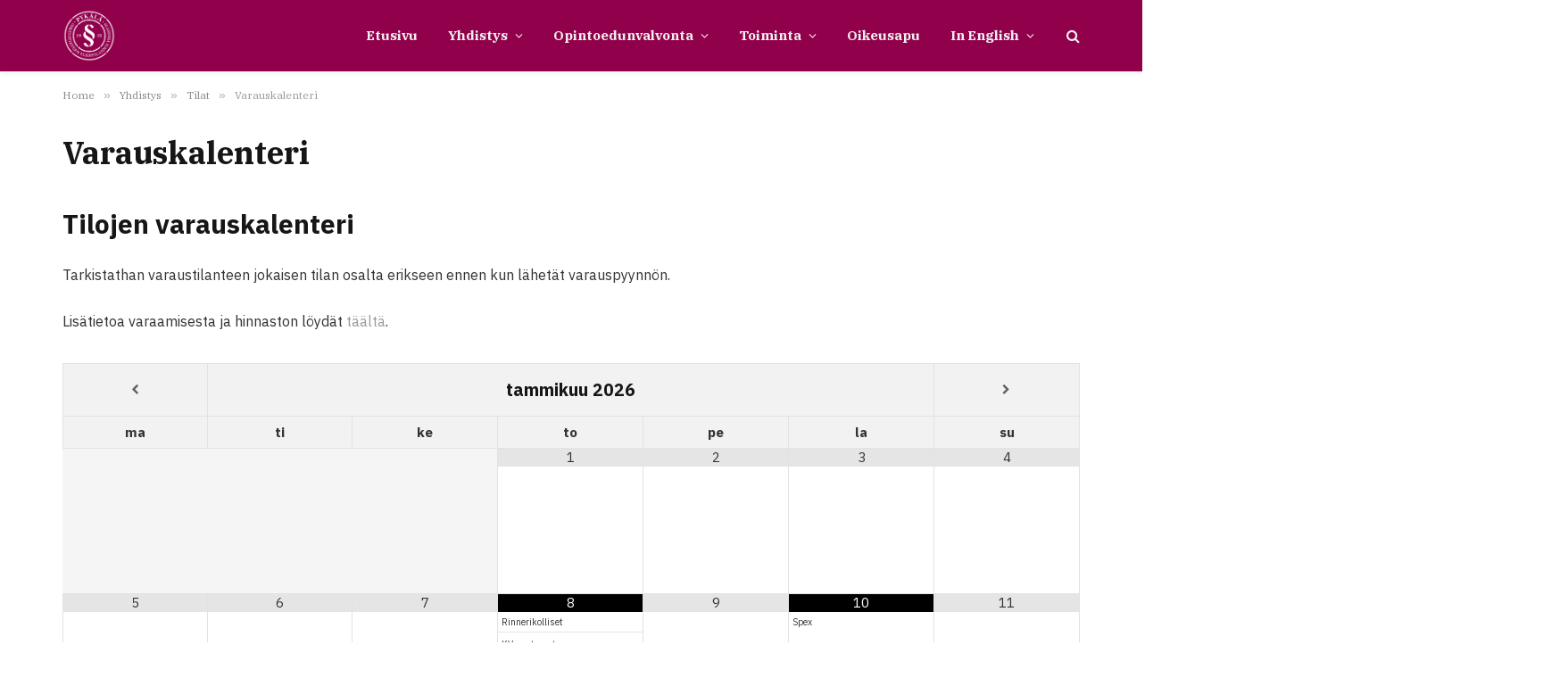

--- FILE ---
content_type: text/html; charset=UTF-8
request_url: https://pykala.fi/yhdistys/tilat/varauskalenteri/
body_size: 18240
content:
<!DOCTYPE html>
<html lang="fi" class="s-light site-s-light">

<head>

	<meta charset="UTF-8" />
	<meta name="viewport" content="width=device-width, initial-scale=1" />
	<title>Varauskalenteri &#8211; Pykälä ry</title><link rel="preload" as="font" href="https://pykala.fi/wp-content/themes/smart-mag/css/icons/fonts/ts-icons.woff2?v3.2" type="font/woff2" crossorigin="anonymous" />
<meta name='robots' content='max-image-preview:large' />
<script id="cookieyes" type="text/javascript" src="https://cdn-cookieyes.com/client_data/485357807e458b9d471baeb3/script.js"></script><link rel='dns-prefetch' href='//www.googletagmanager.com' />
<link rel='dns-prefetch' href='//fonts.googleapis.com' />
<link rel="alternate" type="application/rss+xml" title="Pykälä ry &raquo; syöte" href="https://pykala.fi/feed/" />
<link rel="alternate" type="application/rss+xml" title="Pykälä ry &raquo; kommenttien syöte" href="https://pykala.fi/comments/feed/" />
<link rel="alternate" type="application/rss+xml" title="Pykälä ry &raquo; Varauskalenteri kommenttien syöte" href="https://pykala.fi/yhdistys/tilat/varauskalenteri/feed/" />
<link rel="alternate" title="oEmbed (JSON)" type="application/json+oembed" href="https://pykala.fi/wp-json/oembed/1.0/embed?url=https%3A%2F%2Fpykala.fi%2Fyhdistys%2Ftilat%2Fvarauskalenteri%2F" />
<link rel="alternate" title="oEmbed (XML)" type="text/xml+oembed" href="https://pykala.fi/wp-json/oembed/1.0/embed?url=https%3A%2F%2Fpykala.fi%2Fyhdistys%2Ftilat%2Fvarauskalenteri%2F&#038;format=xml" />
<style id='wp-img-auto-sizes-contain-inline-css' type='text/css'>
img:is([sizes=auto i],[sizes^="auto," i]){contain-intrinsic-size:3000px 1500px}
/*# sourceURL=wp-img-auto-sizes-contain-inline-css */
</style>
<link rel='stylesheet' id='sgdg_block-css' href='https://pykala.fi/wp-content/plugins/skaut-google-drive-gallery/frontend/css/block.min.css?ver=1748520392' type='text/css' media='all' />
<link rel='stylesheet' id='mec-select2-style-css' href='https://pykala.fi/wp-content/plugins/modern-events-calendar-lite/assets/packages/select2/select2.min.css?ver=7.29.0.1769068066' type='text/css' media='all' />
<link rel='stylesheet' id='mec-font-icons-css' href='https://pykala.fi/wp-content/plugins/modern-events-calendar-lite/assets/css/iconfonts.css?ver=7.29.0.1769068066' type='text/css' media='all' />
<link rel='stylesheet' id='mec-frontend-style-css' href='https://pykala.fi/wp-content/plugins/modern-events-calendar-lite/assets/css/frontend.min.css?ver=7.29.0.1769068066' type='text/css' media='all' />
<link rel='stylesheet' id='mec-tooltip-style-css' href='https://pykala.fi/wp-content/plugins/modern-events-calendar-lite/assets/packages/tooltip/tooltip.css?ver=7.29.0.1769068066' type='text/css' media='all' />
<link rel='stylesheet' id='mec-tooltip-shadow-style-css' href='https://pykala.fi/wp-content/plugins/modern-events-calendar-lite/assets/packages/tooltip/tooltipster-sideTip-shadow.min.css?ver=7.29.0.1769068066' type='text/css' media='all' />
<link rel='stylesheet' id='featherlight-css' href='https://pykala.fi/wp-content/plugins/modern-events-calendar-lite/assets/packages/featherlight/featherlight.css?ver=7.29.0.1769068066' type='text/css' media='all' />
<link rel='stylesheet' id='mec-google-fonts-css' href='//fonts.googleapis.com/css?family=Montserrat%3A400%2C700%7CRoboto%3A100%2C300%2C400%2C700&#038;ver=7.29.0.1769068066' type='text/css' media='all' />
<link rel='stylesheet' id='mec-lity-style-css' href='https://pykala.fi/wp-content/plugins/modern-events-calendar-lite/assets/packages/lity/lity.min.css?ver=7.29.0.1769068066' type='text/css' media='all' />
<link rel='stylesheet' id='mec-general-calendar-style-css' href='https://pykala.fi/wp-content/plugins/modern-events-calendar-lite/assets/css/mec-general-calendar.css?ver=7.29.0.1769068066' type='text/css' media='all' />
<style id='wp-emoji-styles-inline-css' type='text/css'>

	img.wp-smiley, img.emoji {
		display: inline !important;
		border: none !important;
		box-shadow: none !important;
		height: 1em !important;
		width: 1em !important;
		margin: 0 0.07em !important;
		vertical-align: -0.1em !important;
		background: none !important;
		padding: 0 !important;
	}
/*# sourceURL=wp-emoji-styles-inline-css */
</style>
<link rel='stylesheet' id='wp-block-library-css' href='https://pykala.fi/wp-includes/css/dist/block-library/style.min.css?ver=21e6cd78ed2e8b1560b39f2f5488e224' type='text/css' media='all' />
<style id='classic-theme-styles-inline-css' type='text/css'>
/*! This file is auto-generated */
.wp-block-button__link{color:#fff;background-color:#32373c;border-radius:9999px;box-shadow:none;text-decoration:none;padding:calc(.667em + 2px) calc(1.333em + 2px);font-size:1.125em}.wp-block-file__button{background:#32373c;color:#fff;text-decoration:none}
/*# sourceURL=/wp-includes/css/classic-themes.min.css */
</style>
<style id='global-styles-inline-css' type='text/css'>
:root{--wp--preset--aspect-ratio--square: 1;--wp--preset--aspect-ratio--4-3: 4/3;--wp--preset--aspect-ratio--3-4: 3/4;--wp--preset--aspect-ratio--3-2: 3/2;--wp--preset--aspect-ratio--2-3: 2/3;--wp--preset--aspect-ratio--16-9: 16/9;--wp--preset--aspect-ratio--9-16: 9/16;--wp--preset--color--black: #000000;--wp--preset--color--cyan-bluish-gray: #abb8c3;--wp--preset--color--white: #ffffff;--wp--preset--color--pale-pink: #f78da7;--wp--preset--color--vivid-red: #cf2e2e;--wp--preset--color--luminous-vivid-orange: #ff6900;--wp--preset--color--luminous-vivid-amber: #fcb900;--wp--preset--color--light-green-cyan: #7bdcb5;--wp--preset--color--vivid-green-cyan: #00d084;--wp--preset--color--pale-cyan-blue: #8ed1fc;--wp--preset--color--vivid-cyan-blue: #0693e3;--wp--preset--color--vivid-purple: #9b51e0;--wp--preset--gradient--vivid-cyan-blue-to-vivid-purple: linear-gradient(135deg,rgb(6,147,227) 0%,rgb(155,81,224) 100%);--wp--preset--gradient--light-green-cyan-to-vivid-green-cyan: linear-gradient(135deg,rgb(122,220,180) 0%,rgb(0,208,130) 100%);--wp--preset--gradient--luminous-vivid-amber-to-luminous-vivid-orange: linear-gradient(135deg,rgb(252,185,0) 0%,rgb(255,105,0) 100%);--wp--preset--gradient--luminous-vivid-orange-to-vivid-red: linear-gradient(135deg,rgb(255,105,0) 0%,rgb(207,46,46) 100%);--wp--preset--gradient--very-light-gray-to-cyan-bluish-gray: linear-gradient(135deg,rgb(238,238,238) 0%,rgb(169,184,195) 100%);--wp--preset--gradient--cool-to-warm-spectrum: linear-gradient(135deg,rgb(74,234,220) 0%,rgb(151,120,209) 20%,rgb(207,42,186) 40%,rgb(238,44,130) 60%,rgb(251,105,98) 80%,rgb(254,248,76) 100%);--wp--preset--gradient--blush-light-purple: linear-gradient(135deg,rgb(255,206,236) 0%,rgb(152,150,240) 100%);--wp--preset--gradient--blush-bordeaux: linear-gradient(135deg,rgb(254,205,165) 0%,rgb(254,45,45) 50%,rgb(107,0,62) 100%);--wp--preset--gradient--luminous-dusk: linear-gradient(135deg,rgb(255,203,112) 0%,rgb(199,81,192) 50%,rgb(65,88,208) 100%);--wp--preset--gradient--pale-ocean: linear-gradient(135deg,rgb(255,245,203) 0%,rgb(182,227,212) 50%,rgb(51,167,181) 100%);--wp--preset--gradient--electric-grass: linear-gradient(135deg,rgb(202,248,128) 0%,rgb(113,206,126) 100%);--wp--preset--gradient--midnight: linear-gradient(135deg,rgb(2,3,129) 0%,rgb(40,116,252) 100%);--wp--preset--font-size--small: 13px;--wp--preset--font-size--medium: 20px;--wp--preset--font-size--large: 36px;--wp--preset--font-size--x-large: 42px;--wp--preset--spacing--20: 0.44rem;--wp--preset--spacing--30: 0.67rem;--wp--preset--spacing--40: 1rem;--wp--preset--spacing--50: 1.5rem;--wp--preset--spacing--60: 2.25rem;--wp--preset--spacing--70: 3.38rem;--wp--preset--spacing--80: 5.06rem;--wp--preset--shadow--natural: 6px 6px 9px rgba(0, 0, 0, 0.2);--wp--preset--shadow--deep: 12px 12px 50px rgba(0, 0, 0, 0.4);--wp--preset--shadow--sharp: 6px 6px 0px rgba(0, 0, 0, 0.2);--wp--preset--shadow--outlined: 6px 6px 0px -3px rgb(255, 255, 255), 6px 6px rgb(0, 0, 0);--wp--preset--shadow--crisp: 6px 6px 0px rgb(0, 0, 0);}:where(.is-layout-flex){gap: 0.5em;}:where(.is-layout-grid){gap: 0.5em;}body .is-layout-flex{display: flex;}.is-layout-flex{flex-wrap: wrap;align-items: center;}.is-layout-flex > :is(*, div){margin: 0;}body .is-layout-grid{display: grid;}.is-layout-grid > :is(*, div){margin: 0;}:where(.wp-block-columns.is-layout-flex){gap: 2em;}:where(.wp-block-columns.is-layout-grid){gap: 2em;}:where(.wp-block-post-template.is-layout-flex){gap: 1.25em;}:where(.wp-block-post-template.is-layout-grid){gap: 1.25em;}.has-black-color{color: var(--wp--preset--color--black) !important;}.has-cyan-bluish-gray-color{color: var(--wp--preset--color--cyan-bluish-gray) !important;}.has-white-color{color: var(--wp--preset--color--white) !important;}.has-pale-pink-color{color: var(--wp--preset--color--pale-pink) !important;}.has-vivid-red-color{color: var(--wp--preset--color--vivid-red) !important;}.has-luminous-vivid-orange-color{color: var(--wp--preset--color--luminous-vivid-orange) !important;}.has-luminous-vivid-amber-color{color: var(--wp--preset--color--luminous-vivid-amber) !important;}.has-light-green-cyan-color{color: var(--wp--preset--color--light-green-cyan) !important;}.has-vivid-green-cyan-color{color: var(--wp--preset--color--vivid-green-cyan) !important;}.has-pale-cyan-blue-color{color: var(--wp--preset--color--pale-cyan-blue) !important;}.has-vivid-cyan-blue-color{color: var(--wp--preset--color--vivid-cyan-blue) !important;}.has-vivid-purple-color{color: var(--wp--preset--color--vivid-purple) !important;}.has-black-background-color{background-color: var(--wp--preset--color--black) !important;}.has-cyan-bluish-gray-background-color{background-color: var(--wp--preset--color--cyan-bluish-gray) !important;}.has-white-background-color{background-color: var(--wp--preset--color--white) !important;}.has-pale-pink-background-color{background-color: var(--wp--preset--color--pale-pink) !important;}.has-vivid-red-background-color{background-color: var(--wp--preset--color--vivid-red) !important;}.has-luminous-vivid-orange-background-color{background-color: var(--wp--preset--color--luminous-vivid-orange) !important;}.has-luminous-vivid-amber-background-color{background-color: var(--wp--preset--color--luminous-vivid-amber) !important;}.has-light-green-cyan-background-color{background-color: var(--wp--preset--color--light-green-cyan) !important;}.has-vivid-green-cyan-background-color{background-color: var(--wp--preset--color--vivid-green-cyan) !important;}.has-pale-cyan-blue-background-color{background-color: var(--wp--preset--color--pale-cyan-blue) !important;}.has-vivid-cyan-blue-background-color{background-color: var(--wp--preset--color--vivid-cyan-blue) !important;}.has-vivid-purple-background-color{background-color: var(--wp--preset--color--vivid-purple) !important;}.has-black-border-color{border-color: var(--wp--preset--color--black) !important;}.has-cyan-bluish-gray-border-color{border-color: var(--wp--preset--color--cyan-bluish-gray) !important;}.has-white-border-color{border-color: var(--wp--preset--color--white) !important;}.has-pale-pink-border-color{border-color: var(--wp--preset--color--pale-pink) !important;}.has-vivid-red-border-color{border-color: var(--wp--preset--color--vivid-red) !important;}.has-luminous-vivid-orange-border-color{border-color: var(--wp--preset--color--luminous-vivid-orange) !important;}.has-luminous-vivid-amber-border-color{border-color: var(--wp--preset--color--luminous-vivid-amber) !important;}.has-light-green-cyan-border-color{border-color: var(--wp--preset--color--light-green-cyan) !important;}.has-vivid-green-cyan-border-color{border-color: var(--wp--preset--color--vivid-green-cyan) !important;}.has-pale-cyan-blue-border-color{border-color: var(--wp--preset--color--pale-cyan-blue) !important;}.has-vivid-cyan-blue-border-color{border-color: var(--wp--preset--color--vivid-cyan-blue) !important;}.has-vivid-purple-border-color{border-color: var(--wp--preset--color--vivid-purple) !important;}.has-vivid-cyan-blue-to-vivid-purple-gradient-background{background: var(--wp--preset--gradient--vivid-cyan-blue-to-vivid-purple) !important;}.has-light-green-cyan-to-vivid-green-cyan-gradient-background{background: var(--wp--preset--gradient--light-green-cyan-to-vivid-green-cyan) !important;}.has-luminous-vivid-amber-to-luminous-vivid-orange-gradient-background{background: var(--wp--preset--gradient--luminous-vivid-amber-to-luminous-vivid-orange) !important;}.has-luminous-vivid-orange-to-vivid-red-gradient-background{background: var(--wp--preset--gradient--luminous-vivid-orange-to-vivid-red) !important;}.has-very-light-gray-to-cyan-bluish-gray-gradient-background{background: var(--wp--preset--gradient--very-light-gray-to-cyan-bluish-gray) !important;}.has-cool-to-warm-spectrum-gradient-background{background: var(--wp--preset--gradient--cool-to-warm-spectrum) !important;}.has-blush-light-purple-gradient-background{background: var(--wp--preset--gradient--blush-light-purple) !important;}.has-blush-bordeaux-gradient-background{background: var(--wp--preset--gradient--blush-bordeaux) !important;}.has-luminous-dusk-gradient-background{background: var(--wp--preset--gradient--luminous-dusk) !important;}.has-pale-ocean-gradient-background{background: var(--wp--preset--gradient--pale-ocean) !important;}.has-electric-grass-gradient-background{background: var(--wp--preset--gradient--electric-grass) !important;}.has-midnight-gradient-background{background: var(--wp--preset--gradient--midnight) !important;}.has-small-font-size{font-size: var(--wp--preset--font-size--small) !important;}.has-medium-font-size{font-size: var(--wp--preset--font-size--medium) !important;}.has-large-font-size{font-size: var(--wp--preset--font-size--large) !important;}.has-x-large-font-size{font-size: var(--wp--preset--font-size--x-large) !important;}
:where(.wp-block-post-template.is-layout-flex){gap: 1.25em;}:where(.wp-block-post-template.is-layout-grid){gap: 1.25em;}
:where(.wp-block-term-template.is-layout-flex){gap: 1.25em;}:where(.wp-block-term-template.is-layout-grid){gap: 1.25em;}
:where(.wp-block-columns.is-layout-flex){gap: 2em;}:where(.wp-block-columns.is-layout-grid){gap: 2em;}
:root :where(.wp-block-pullquote){font-size: 1.5em;line-height: 1.6;}
/*# sourceURL=global-styles-inline-css */
</style>
<link rel='stylesheet' id='mv-icomoon-css' href='https://pykala.fi/wp-content/plugins/multiverso/css/mvicomoon.css?ver=21e6cd78ed2e8b1560b39f2f5488e224' type='text/css' media='all' />
<link rel='stylesheet' id='mv-style-css' href='https://pykala.fi/wp-content/plugins/multiverso/css/style.css?ver=21e6cd78ed2e8b1560b39f2f5488e224' type='text/css' media='all' />
<style id='mv-style-inline-css' type='text/css'>
/* BASIC STYLES */
.mv-wrapper {
	width:100%; /* Set your content width */
	margin:auto; /* Set MV content to the center */
}
.mv-content {
}
.mv-clear {
}
.mvhr {
}

/* FILE VIEW */
.file-thumb img {
}
.file-title {
}
.file-info {
}
.file-date {
}
.file-info a:active, .file-info a:visited, .file-info a:link {
}
.file-details-title {
}
.file-details-wrapper {
}
.file-details {
}
.file-data {
}

/* Start Extension Icons */
.file-pdf {
}
.file-txt {
}
.file-zip {
}
.file-rar {
}
.file-doc {
}
.file-xls {
}
.file-ppt {
}
.file-gif {
}
.file-png {
}
.file-jpg {
}
.file-none {
}
.file-others {
}

/* End Extension Icons */
.file-name {
}
.file-name a:visited, .file-name a:link, .file-name a:active {
}
.file-data-list {
}
.file-data-list li {
}
.file-data-list i {
}
.file-owner {
}
.file-publish {
}
.file-access {
}
.file-public {
}
.file-registered {
}
.file-personal {
}
.file-dw-button {
}
.file-dw-button a {
}
.mv-btn {
}
.mv-btn:hover, .mv-btn:focus, .mv-btn:active, .mv-btn.active, .mv-btn.disabled, .mv-btn[disabled] {
}
.mv-btn:active, .mv-btn.active {
}
.mv-btn:hover, .mv-btn:focus, .mv-btn:active, .mv-btn.active, .mv-btn.disabled, .mv-btn[disabled] {
}
.mv-btn:active, .mv-btn.active {
}
.mv-btn:first-child {
}
.mv-btn:first-child {
}
.mv-btn:hover, .mv-btn:focus {
}
.mv-btn:focus {
}
.mv-btn.active, .mv-btn:active {
}
.mv-btn.disabled, .mv-btn[disabled] {
}
.mv-btn-success {
}
.mv-btn-success:hover, .mv-btn-success:focus, .mv-btn-success:active, .mv-btn-success.active, .mv-btn-success.disabled, .mv-btn-success[disabled] {
}
.mv-btn-success:active, .mv-btn-success.active {
}
.mv-btn-success:hover, .mv-btn-success:focus, .mv-btn-success:active, .mv-btn-success.active, .mv-btn-success.disabled, .mv-btn-success[disabled] {
}
.mv-btn-success:active, .mv-btn-success.active {
}

/* CATEGORY VIEW */
.cat-title {
}
.cat-desc {
}
.cat-file-wrapper {
}
.cat-file-name {
}
.cat-file-name a {
}

/* ALL FILES VIEW */
.cat-files {
}

/* SHOW/HIDE FILES */
.mv-show {  
}
.mv-hide  {  
}
.mv-button-hide {
}
.mv-button-show {
}
/*# sourceURL=mv-style-inline-css */
</style>
<link rel='stylesheet' id='eeb-css-frontend-css' href='https://pykala.fi/wp-content/plugins/email-encoder-bundle/assets/css/style.css?ver=54d4eedc552c499c4a8d6b89c23d3df1' type='text/css' media='all' />
<link rel='stylesheet' id='simcal-qtip-css' href='https://pykala.fi/wp-content/plugins/google-calendar-events/assets/generated/vendor/jquery.qtip.min.css?ver=3.5.9' type='text/css' media='all' />
<link rel='stylesheet' id='simcal-default-calendar-grid-css' href='https://pykala.fi/wp-content/plugins/google-calendar-events/assets/generated/default-calendar-grid.min.css?ver=3.5.9' type='text/css' media='all' />
<link rel='stylesheet' id='simcal-default-calendar-list-css' href='https://pykala.fi/wp-content/plugins/google-calendar-events/assets/generated/default-calendar-list.min.css?ver=3.5.9' type='text/css' media='all' />
<link rel='stylesheet' id='fullcalendar-css' href='https://pykala.fi/wp-content/plugins/simple-calendar-fullcalendar/assets/css/vendor/fullcalendar.css?ver=3.5.9' type='text/css' media='all' />
<link rel='stylesheet' id='simcal-fullcal-grid-css' href='https://pykala.fi/wp-content/plugins/simple-calendar-fullcalendar/assets/css/fullcalendar-grid.css?ver=3.5.9' type='text/css' media='all' />
<link rel='stylesheet' id='smartmag-core-css' href='https://pykala.fi/wp-content/themes/smart-mag/style.css?ver=10.3.2' type='text/css' media='all' />
<style id='smartmag-core-inline-css' type='text/css'>
:root { --c-main: #9b9b9b;
--c-main-rgb: 155,155,155;
--text-font: "IBM Plex Sans", system-ui, -apple-system, "Segoe UI", Arial, sans-serif;
--body-font: "IBM Plex Sans", system-ui, -apple-system, "Segoe UI", Arial, sans-serif;
--ui-font: "IBM Plex Serif", Georgia, serif;
--title-font: "IBM Plex Serif", Georgia, serif;
--h-font: "IBM Plex Serif", Georgia, serif;
--title-font: "IBM Plex Serif", Georgia, serif;
--h-font: "IBM Plex Serif", Georgia, serif;
--main-width: 1140px;
--excerpt-size: 14px; }
.s-dark body { background-color: #91004b; }
.smart-head-main { --c-shadow: rgba(0,0,0,0.05); }
.smart-head-main .smart-head-top { --head-h: 0px; }
.s-dark .smart-head-main .smart-head-top,
.smart-head-main .s-dark.smart-head-top { background-color: #0a0505; }
.smart-head-main .smart-head-mid { --head-h: 80px; background-color: #91004b; }
.s-dark .smart-head-main .smart-head-mid,
.smart-head-main .s-dark.smart-head-mid { background-color: #91004b; }
.smart-head-main .smart-head-mid { border-top-width: 0px; }
.navigation { font-family: "IBM Plex Serif", Georgia, serif; }
.navigation-main .menu > li > a { font-weight: bold; }
.s-light .navigation { --c-nav-drop-bg: #898989; --c-nav-drop-sep: #898989; }
.smart-head-mobile .smart-head-mid { background-color: #91004b; }
.smart-head-main .offcanvas-toggle { transform: scale(0.75); }
.upper-footer .block-head .heading { font-family: var(--ui-font); font-size: 18px; }
.main-footer .upper-footer { background-color: #91004b; }
.main-footer .lower-footer { background-color: #1c1c1c; }
.post-meta .meta-item, .post-meta .text-in { font-size: 11px; font-weight: normal; text-transform: uppercase; letter-spacing: 0.03em; }
.post-meta .text-in, .post-meta .post-cat > a { font-size: 11px; }
.post-meta .post-cat > a { font-weight: bold; text-transform: uppercase; letter-spacing: 0.1em; }
.post-meta .post-author > a { font-weight: bold; }
.block-head .heading { font-family: "Roboto", system-ui, -apple-system, "Segoe UI", Arial, sans-serif; }
.loop-grid-base .post-title { font-size: 18px; font-weight: 600; }
.single-featured .featured, .the-post-header .featured { border-radius: 0px; --media-radius: 0px; overflow: hidden; }
.entry-content { font-size: 16px; }


/*# sourceURL=smartmag-core-inline-css */
</style>
<link rel='stylesheet' id='smartmag-magnific-popup-css' href='https://pykala.fi/wp-content/themes/smart-mag/css/lightbox.css?ver=10.3.2' type='text/css' media='all' />
<link rel='stylesheet' id='smartmag-icons-css' href='https://pykala.fi/wp-content/themes/smart-mag/css/icons/icons.css?ver=10.3.2' type='text/css' media='all' />
<link rel='stylesheet' id='smartmag-gfonts-custom-css' href='https://fonts.googleapis.com/css?family=IBM+Plex+Sans%3A400%2C500%2C600%2C700%7CIBM+Plex+Serif%3A400%2C500%2C600%2C700%7CRoboto%3A400%2C500%2C600%2C700&#038;display=swap' type='text/css' media='all' />
<script type="text/javascript" src="https://pykala.fi/wp-includes/js/jquery/jquery.min.js?ver=3.7.1" id="jquery-core-js"></script>
<script type="text/javascript" src="https://pykala.fi/wp-includes/js/jquery/jquery-migrate.min.js?ver=3.4.1" id="jquery-migrate-js"></script>
<script type="text/javascript" id="smartmag-lazy-inline-js-after">
/* <![CDATA[ */
/**
 * @copyright ThemeSphere
 * @preserve
 */
var BunyadLazy={};BunyadLazy.load=function(){function a(e,n){var t={};e.dataset.bgset&&e.dataset.sizes?(t.sizes=e.dataset.sizes,t.srcset=e.dataset.bgset):t.src=e.dataset.bgsrc,function(t){var a=t.dataset.ratio;if(0<a){const e=t.parentElement;if(e.classList.contains("media-ratio")){const n=e.style;n.getPropertyValue("--a-ratio")||(n.paddingBottom=100/a+"%")}}}(e);var a,o=document.createElement("img");for(a in o.onload=function(){var t="url('"+(o.currentSrc||o.src)+"')",a=e.style;a.backgroundImage!==t&&requestAnimationFrame(()=>{a.backgroundImage=t,n&&n()}),o.onload=null,o.onerror=null,o=null},o.onerror=o.onload,t)o.setAttribute(a,t[a]);o&&o.complete&&0<o.naturalWidth&&o.onload&&o.onload()}function e(t){t.dataset.loaded||a(t,()=>{document.dispatchEvent(new Event("lazyloaded")),t.dataset.loaded=1})}function n(t){"complete"===document.readyState?t():window.addEventListener("load",t)}return{initEarly:function(){var t,a=()=>{document.querySelectorAll(".img.bg-cover:not(.lazyload)").forEach(e)};"complete"!==document.readyState?(t=setInterval(a,150),n(()=>{a(),clearInterval(t)})):a()},callOnLoad:n,initBgImages:function(t){t&&n(()=>{document.querySelectorAll(".img.bg-cover").forEach(e)})},bgLoad:a}}(),BunyadLazy.load.initEarly();
//# sourceURL=smartmag-lazy-inline-js-after
/* ]]> */
</script>
<script type="text/javascript" src="https://pykala.fi/wp-content/plugins/email-encoder-bundle/assets/js/custom.js?ver=2c542c9989f589cd5318f5cef6a9ecd7" id="eeb-js-frontend-js"></script>

<!-- Google tag (gtag.js) snippet added by Site Kit -->
<!-- Google Analytics snippet added by Site Kit -->
<script type="text/javascript" src="https://www.googletagmanager.com/gtag/js?id=GT-5TQV2S5" id="google_gtagjs-js" async></script>
<script type="text/javascript" id="google_gtagjs-js-after">
/* <![CDATA[ */
window.dataLayer = window.dataLayer || [];function gtag(){dataLayer.push(arguments);}
gtag("set","linker",{"domains":["pykala.fi"]});
gtag("js", new Date());
gtag("set", "developer_id.dZTNiMT", true);
gtag("config", "GT-5TQV2S5");
//# sourceURL=google_gtagjs-js-after
/* ]]> */
</script>
<link rel="https://api.w.org/" href="https://pykala.fi/wp-json/" /><link rel="alternate" title="JSON" type="application/json" href="https://pykala.fi/wp-json/wp/v2/pages/895" /><link rel="EditURI" type="application/rsd+xml" title="RSD" href="https://pykala.fi/xmlrpc.php?rsd" />

<link rel="canonical" href="https://pykala.fi/yhdistys/tilat/varauskalenteri/" />
<link rel='shortlink' href='https://pykala.fi/?p=895' />
<meta name="generator" content="Site Kit by Google 1.170.0" />
		<script>
		var BunyadSchemeKey = 'bunyad-scheme';
		(() => {
			const d = document.documentElement;
			const c = d.classList;
			var scheme = localStorage.getItem(BunyadSchemeKey);
			
			if (scheme) {
				d.dataset.origClass = c;
				scheme === 'dark' ? c.remove('s-light', 'site-s-light') : c.remove('s-dark', 'site-s-dark');
				c.add('site-s-' + scheme, 's-' + scheme);
			}
		})();
		</script>
		<meta name="generator" content="Elementor 3.34.2; features: e_font_icon_svg, additional_custom_breakpoints; settings: css_print_method-external, google_font-enabled, font_display-auto">
			<style>
				.e-con.e-parent:nth-of-type(n+4):not(.e-lazyloaded):not(.e-no-lazyload),
				.e-con.e-parent:nth-of-type(n+4):not(.e-lazyloaded):not(.e-no-lazyload) * {
					background-image: none !important;
				}
				@media screen and (max-height: 1024px) {
					.e-con.e-parent:nth-of-type(n+3):not(.e-lazyloaded):not(.e-no-lazyload),
					.e-con.e-parent:nth-of-type(n+3):not(.e-lazyloaded):not(.e-no-lazyload) * {
						background-image: none !important;
					}
				}
				@media screen and (max-height: 640px) {
					.e-con.e-parent:nth-of-type(n+2):not(.e-lazyloaded):not(.e-no-lazyload),
					.e-con.e-parent:nth-of-type(n+2):not(.e-lazyloaded):not(.e-no-lazyload) * {
						background-image: none !important;
					}
				}
			</style>
			<link rel="icon" href="https://pykala.fi/wp-content/uploads/2025/05/cropped-pykala-favicon-32x32.png" sizes="32x32" />
<link rel="icon" href="https://pykala.fi/wp-content/uploads/2025/05/cropped-pykala-favicon-192x192.png" sizes="192x192" />
<link rel="apple-touch-icon" href="https://pykala.fi/wp-content/uploads/2025/05/cropped-pykala-favicon-180x180.png" />
<meta name="msapplication-TileImage" content="https://pykala.fi/wp-content/uploads/2025/05/cropped-pykala-favicon-270x270.png" />
<style>:root,::before,::after{--mec-color-skin: #91004b;--mec-color-skin-rgba-1: rgba(145,0,75,.25);--mec-color-skin-rgba-2: rgba(145,0,75,.5);--mec-color-skin-rgba-3: rgba(145,0,75,.75);--mec-color-skin-rgba-4: rgba(145,0,75,.11);--mec-primary-border-radius: ;--mec-secondary-border-radius: ;--mec-container-normal-width: 1196px;--mec-container-large-width: 1690px;--mec-fes-main-color: #40d9f1;--mec-fes-main-color-rgba-1: rgba(64, 217, 241, 0.12);--mec-fes-main-color-rgba-2: rgba(64, 217, 241, 0.23);--mec-fes-main-color-rgba-3: rgba(64, 217, 241, 0.03);--mec-fes-main-color-rgba-4: rgba(64, 217, 241, 0.3);--mec-fes-main-color-rgba-5: rgb(64 217 241 / 7%);--mec-fes-main-color-rgba-6: rgba(64, 217, 241, 0.2);</style><style>.mec-table-side-title > span {
    border: none !important;
}</style>

</head>

<body class="wp-singular page-template-default page page-id-895 page-child parent-pageid-89 wp-theme-smart-mag mec-theme-smart-mag no-sidebar has-lb has-lb-sm ts-img-hov-fade layout-normal elementor-default elementor-kit-25564">



<div class="main-wrap">

	
<div class="off-canvas-backdrop"></div>
<div class="mobile-menu-container off-canvas" id="off-canvas">

	<div class="off-canvas-head">
		<a href="#" class="close">
			<span class="visuallyhidden">Close Menu</span>
			<i class="tsi tsi-times"></i>
		</a>

		<div class="ts-logo">
					</div>
	</div>

	<div class="off-canvas-content">

					<ul class="mobile-menu"></ul>
		
					<div class="off-canvas-widgets">
				<div id="media_image-3" class="widget widget_media_image"><img fetchpriority="high" width="400" height="400" src="[data-uri]" class="image wp-image-25573  attachment-medium size-medium lazyload" alt="" style="max-width: 100%; height: auto;" decoding="async" sizes="(max-width: 400px) 100vw, 400px" data-srcset="https://pykala.fi/wp-content/uploads/2025/05/pykala-favicon-400x400.png 400w, https://pykala.fi/wp-content/uploads/2025/05/pykala-favicon-300x300.png 300w, https://pykala.fi/wp-content/uploads/2025/05/pykala-favicon-500x500.png 500w, https://pykala.fi/wp-content/uploads/2025/05/pykala-favicon-150x150.png 150w, https://pykala.fi/wp-content/uploads/2025/05/pykala-favicon-450x450.png 450w, https://pykala.fi/wp-content/uploads/2025/05/pykala-favicon.png 512w" data-src="https://pykala.fi/wp-content/uploads/2025/05/pykala-favicon-400x400.png" /></div>			</div>
		
		
	</div>

</div>
<div class="smart-head smart-head-a smart-head-main" id="smart-head" data-sticky="mid" data-sticky-type="fixed" data-sticky-full>
	
	<div class="smart-head-row smart-head-mid s-dark smart-head-row-full">

		<div class="inner wrap">

							
				<div class="items items-left ">
					<a href="https://pykala.fi/" title="Pykälä ry" rel="home" class="logo-link ts-logo logo-is-image">
		<span>
			
				
					<img src="https://pykala.fi/wp-content/uploads/2025/05/PYKALA-RGB-high-res-valkoinen.png" class="logo-image" alt="Pykälä ry" width="2141" height="2145"/>
									 
					</span>
	</a>				</div>

							
				<div class="items items-center empty">
								</div>

							
				<div class="items items-right ">
					<div class="nav-wrap">
		<nav class="navigation navigation-main nav-hov-a">
			<ul id="menu-paavalikko" class="menu"><li id="menu-item-29" class="menu-item menu-item-type-post_type menu-item-object-page menu-item-29"><a href="https://pykala.fi/">Etusivu</a></li>
<li id="menu-item-28" class="menu-item menu-item-type-post_type menu-item-object-page current-page-ancestor current-menu-ancestor current_page_ancestor menu-item-has-children menu-item-28"><a href="https://pykala.fi/yhdistys/">Yhdistys</a>
<ul class="sub-menu">
	<li id="menu-item-114" class="menu-item menu-item-type-post_type menu-item-object-page menu-item-has-children menu-item-114"><a href="https://pykala.fi/yhdistys/hallitus/">Hallitus</a>
	<ul class="sub-menu">
		<li id="menu-item-19768" class="menu-item menu-item-type-post_type menu-item-object-page menu-item-19768"><a href="https://pykala.fi/yhdistys/hallitus/poytakirjat/">Pöytäkirjat</a></li>
		<li id="menu-item-19769" class="menu-item menu-item-type-post_type menu-item-object-page menu-item-19769"><a href="https://pykala.fi/yhdistys/hallitus/vanhat-hallitukset/">Vanhat hallitukset</a></li>
	</ul>
</li>
	<li id="menu-item-127" class="menu-item menu-item-type-post_type menu-item-object-page menu-item-127"><a href="https://pykala.fi/yhdistys/yhdistyksen-saannot/">Yhdistyksen säännöt</a></li>
	<li id="menu-item-113" class="menu-item menu-item-type-post_type menu-item-object-page menu-item-113"><a href="https://pykala.fi/yhdistys/jasenyys/">Jäsenyys</a></li>
	<li id="menu-item-21754" class="menu-item menu-item-type-post_type menu-item-object-page menu-item-21754"><a href="https://pykala.fi/arvot/">Arvot</a></li>
	<li id="menu-item-115" class="menu-item menu-item-type-post_type menu-item-object-page menu-item-has-children menu-item-115"><a href="https://pykala.fi/yhdistys/valiokunnat/">Valiokunnat</a>
	<ul class="sub-menu">
		<li id="menu-item-19876" class="menu-item menu-item-type-post_type menu-item-object-page menu-item-19876"><a href="https://pykala.fi/yhdistys/valiokunnat/yleisvaliokunta/">Yleisvaliokunta</a></li>
		<li id="menu-item-19762" class="menu-item menu-item-type-post_type menu-item-object-page menu-item-19762"><a href="https://pykala.fi/yhdistys/valiokunnat/ulkoasiainvaliokunta/">Ulkoasiainvaliokunta</a></li>
		<li id="menu-item-19767" class="menu-item menu-item-type-post_type menu-item-object-page menu-item-19767"><a href="https://pykala.fi/yhdistys/valiokunnat/opintovaliokunta/">Opintovaliokunta</a></li>
		<li id="menu-item-19766" class="menu-item menu-item-type-post_type menu-item-object-page menu-item-19766"><a href="https://pykala.fi/yhdistys/valiokunnat/oikeusapuvaliokunta/">Oikeusapuvaliokunta</a></li>
		<li id="menu-item-19765" class="menu-item menu-item-type-post_type menu-item-object-page menu-item-19765"><a href="https://pykala.fi/yhdistys/valiokunnat/yrityssuhdevaliokunta/">Yrityssuhdevaliokunta</a></li>
	</ul>
</li>
	<li id="menu-item-116" class="menu-item menu-item-type-post_type menu-item-object-page menu-item-has-children menu-item-116"><a href="https://pykala.fi/yhdistys/toimikunnat/">Toimikunnat</a>
	<ul class="sub-menu">
		<li id="menu-item-19778" class="menu-item menu-item-type-post_type menu-item-object-page menu-item-19778"><a href="https://pykala.fi/yhdistys/toimikunnat/sillistoimikunta/">Sillistoimikunta</a></li>
		<li id="menu-item-19777" class="menu-item menu-item-type-post_type menu-item-object-page menu-item-19777"><a href="https://pykala.fi/yhdistys/toimikunnat/pykala-viikkotoimikunta/">Pykälä-viikkotoimikunta</a></li>
		<li id="menu-item-19776" class="menu-item menu-item-type-post_type menu-item-object-page menu-item-19776"><a href="https://pykala.fi/yhdistys/toimikunnat/kv-viikkotoimikunta/">KV-viikkotoimikunta</a></li>
		<li id="menu-item-19779" class="menu-item menu-item-type-post_type menu-item-object-page menu-item-19779"><a href="https://pykala.fi/yhdistys/toimikunnat/haalaritoimikunta/">Haalaritoimikunta</a></li>
		<li id="menu-item-19774" class="menu-item menu-item-type-post_type menu-item-object-page menu-item-19774"><a href="https://pykala.fi/yhdistys/toimikunnat/ansiomerkkitoimikunta/">Ansiomerkkitoimikunta</a></li>
		<li id="menu-item-19773" class="menu-item menu-item-type-post_type menu-item-object-page menu-item-19773"><a href="https://pykala.fi/yhdistys/toimikunnat/tiedotustoimikunta/">Tiedotustoimikunta</a></li>
		<li id="menu-item-19771" class="menu-item menu-item-type-post_type menu-item-object-page menu-item-19771"><a href="https://pykala.fi/yhdistys/toimikunnat/vuosijuhlatoimikunta/">Vuosijuhlatoimikunta</a></li>
		<li id="menu-item-19770" class="menu-item menu-item-type-post_type menu-item-object-page menu-item-19770"><a href="https://pykala.fi/yhdistys/toimikunnat/yrityssuhdetoimikunta/">Yrityssuhdetoimikunta</a></li>
	</ul>
</li>
	<li id="menu-item-117" class="menu-item menu-item-type-post_type menu-item-object-page menu-item-has-children menu-item-117"><a href="https://pykala.fi/yhdistys/kerhot/">Kerhot</a>
	<ul class="sub-menu">
		<li id="menu-item-19782" class="menu-item menu-item-type-post_type menu-item-object-page menu-item-19782"><a href="https://pykala.fi/yhdistys/kerhot/fcc-flippi/">FCC Flippi</a></li>
		<li id="menu-item-19794" class="menu-item menu-item-type-post_type menu-item-object-page menu-item-19794"><a href="https://pykala.fi/yhdistys/kerhot/fc-force-majeure/">FC Force Majeure</a></li>
		<li id="menu-item-23622" class="menu-item menu-item-type-post_type menu-item-object-page menu-item-23622"><a href="https://pykala.fi/yhdistys/kerhot/mokkipelikerho-moronsilma/">Mökkipelikerho Mörönsilmä</a></li>
		<li id="menu-item-20470" class="menu-item menu-item-type-post_type menu-item-object-page menu-item-20470"><a href="https://pykala.fi/yhdistys/kerhot/pokerinaamat/">Pokerinaamat</a></li>
		<li id="menu-item-20512" class="menu-item menu-item-type-post_type menu-item-object-page menu-item-20512"><a href="https://pykala.fi/yhdistys/kerhot/pykalan-aalto-y-c/">Pykälän Aalto Y.C.</a></li>
		<li id="menu-item-19786" class="menu-item menu-item-type-post_type menu-item-object-page menu-item-19786"><a href="https://pykala.fi/yhdistys/kerhot/pykala-beer-pong-club/">Pykälä Beer Pong Club</a></li>
		<li id="menu-item-19792" class="menu-item menu-item-type-post_type menu-item-object-page menu-item-19792"><a href="https://pykala.fi/yhdistys/kerhot/pykala-golf/">Pykälä Golf</a></li>
		<li id="menu-item-22228" class="menu-item menu-item-type-post_type menu-item-object-page menu-item-22228"><a href="https://pykala.fi/yhdistys/kerhot/pykalan-kulttuurikerho/">Pykälän kulttuurikerho</a></li>
		<li id="menu-item-22167" class="menu-item menu-item-type-post_type menu-item-object-page menu-item-22167"><a href="https://pykala.fi/yhdistys/kerhot/pykala-physique/">Pykälä Physique</a></li>
		<li id="menu-item-21166" class="menu-item menu-item-type-post_type menu-item-object-page menu-item-21166"><a href="https://pykala.fi/yhdistys/kerhot/pykalan-raittiusseura-jousi/">Pykälän raittiusseura JOUSI</a></li>
		<li id="menu-item-22166" class="menu-item menu-item-type-post_type menu-item-object-page menu-item-22166"><a href="https://pykala.fi/yhdistys/kerhot/pykalan-ranne/">Pykälän Ranne</a></li>
		<li id="menu-item-19791" class="menu-item menu-item-type-post_type menu-item-object-page menu-item-19791"><a href="https://pykala.fi/yhdistys/kerhot/rinnerikolliset/">Rinnerikolliset</a></li>
		<li id="menu-item-19785" class="menu-item menu-item-type-post_type menu-item-object-page menu-item-19785"><a href="https://pykala.fi/yhdistys/kerhot/viekas-rysty/">Viekas Rysty</a></li>
		<li id="menu-item-19789" class="menu-item menu-item-type-post_type menu-item-object-page menu-item-19789"><a href="https://pykala.fi/yhdistys/kerhot/viinikerho-pohjasakka/">Viinikerho Pohjasakka</a></li>
		<li id="menu-item-25250" class="menu-item menu-item-type-post_type menu-item-object-page menu-item-25250"><a href="https://pykala.fi/yhdistys/kerhot/sc-judge-dredd/">SC Judge Dredd</a></li>
		<li id="menu-item-19788" class="menu-item menu-item-type-post_type menu-item-object-page menu-item-19788"><a href="https://pykala.fi/yhdistys/kerhot/vanhat-kerhot/">Vanhat kerhot</a></li>
	</ul>
</li>
	<li id="menu-item-118" class="menu-item menu-item-type-post_type menu-item-object-page current-page-ancestor current-menu-ancestor current-menu-parent current-page-parent current_page_parent current_page_ancestor menu-item-has-children menu-item-118"><a href="https://pykala.fi/yhdistys/tilat/">Tilat</a>
	<ul class="sub-menu">
		<li id="menu-item-23625" class="menu-item menu-item-type-post_type menu-item-object-page menu-item-23625"><a href="https://pykala.fi/yhdistys/tilat/tilojen-saavutettavuus-ja-esteettomyys/">Tilojen saavutettavuus ja esteettömyys</a></li>
		<li id="menu-item-19798" class="menu-item menu-item-type-post_type menu-item-object-page current-menu-item page_item page-item-895 current_page_item menu-item-19798"><a href="https://pykala.fi/yhdistys/tilat/varauskalenteri/" aria-current="page">Varauskalenteri</a></li>
		<li id="menu-item-21264" class="menu-item menu-item-type-post_type menu-item-object-page menu-item-21264"><a href="https://pykala.fi/yhdistys/tilat/kerhotilojen-ja-toimiston-vikailmoituslomake/">Kerhotilojen ja toimiston vikailmoituslomake</a></li>
	</ul>
</li>
	<li id="menu-item-119" class="menu-item menu-item-type-post_type menu-item-object-page menu-item-has-children menu-item-119"><a href="https://pykala.fi/yhdistys/julkaisut/">Julkaisut</a>
	<ul class="sub-menu">
		<li id="menu-item-19799" class="menu-item menu-item-type-post_type menu-item-object-page menu-item-19799"><a href="https://pykala.fi/yhdistys/julkaisut/inter-vivos/">Inter Vivos</a></li>
		<li id="menu-item-19800" class="menu-item menu-item-type-post_type menu-item-object-page menu-item-19800"><a href="https://pykala.fi/yhdistys/julkaisut/helsinki-law-review/">Helsinki Law Review</a></li>
	</ul>
</li>
	<li id="menu-item-120" class="menu-item menu-item-type-post_type menu-item-object-page menu-item-120"><a href="https://pykala.fi/yhdistys/asiakirjat/">Asiakirjat</a></li>
	<li id="menu-item-121" class="menu-item menu-item-type-post_type menu-item-object-page menu-item-121"><a href="https://pykala.fi/yhdistys/huomionosoitukset/">Huomionosoitukset</a></li>
	<li id="menu-item-122" class="menu-item menu-item-type-post_type menu-item-object-page menu-item-122"><a href="https://pykala.fi/yhdistys/pykala-info/">Pykälä-info</a></li>
	<li id="menu-item-2127" class="menu-item menu-item-type-post_type menu-item-object-page menu-item-2127"><a href="https://pykala.fi/yhdistys/historia/">Historia</a></li>
	<li id="menu-item-123" class="menu-item menu-item-type-post_type menu-item-object-page menu-item-has-children menu-item-123"><a href="https://pykala.fi/yhdistys/yritysyhteistyo/">Yritysyhteistyö</a>
	<ul class="sub-menu">
		<li id="menu-item-19802" class="menu-item menu-item-type-post_type menu-item-object-page menu-item-19802"><a href="https://pykala.fi/yhdistys/julkaisut/inter-vivos/mediakortti/">Mediakortti</a></li>
		<li id="menu-item-19803" class="menu-item menu-item-type-post_type menu-item-object-page menu-item-19803"><a href="https://pykala.fi/yhdistys/yritysyhteistyo/yrityksille/">Yrityksille</a></li>
		<li id="menu-item-19804" class="menu-item menu-item-type-post_type menu-item-object-page menu-item-19804"><a href="https://pykala.fi/yhdistys/yritysyhteistyo/jasenedut/">Jäsenedut</a></li>
	</ul>
</li>
	<li id="menu-item-124" class="menu-item menu-item-type-post_type menu-item-object-page menu-item-124"><a href="https://pykala.fi/yhdistys/linkit/">Linkit</a></li>
	<li id="menu-item-126" class="menu-item menu-item-type-post_type menu-item-object-page menu-item-126"><a href="https://pykala.fi/yhdistys/yhteystiedot/">Yhteystiedot</a></li>
	<li id="menu-item-23971" class="menu-item menu-item-type-post_type menu-item-object-page menu-item-23971"><a href="https://pykala.fi/tietosuojaseloste/">Tietosuojaseloste</a></li>
	<li id="menu-item-18995" class="menu-item menu-item-type-post_type menu-item-object-page menu-item-18995"><a href="https://pykala.fi/yhdistys/julkaisut/inter-vivos/yhteystietojen-muutos/">Yhteystietojen muutos</a></li>
	<li id="menu-item-18999" class="menu-item menu-item-type-custom menu-item-object-custom menu-item-18999"><a target="_blank" href="https://forms.gle/mmLMqM8cb9mumDZB7">Ongelmatilannelomake</a></li>
</ul>
</li>
<li id="menu-item-798" class="menu-item menu-item-type-post_type menu-item-object-page menu-item-has-children menu-item-798"><a href="https://pykala.fi/opintoasiat-ja-edunvalvonta/">Opintoedunvalvonta</a>
<ul class="sub-menu">
	<li id="menu-item-1920" class="menu-item menu-item-type-post_type menu-item-object-page menu-item-1920"><a href="https://pykala.fi/opintoasiat-ja-edunvalvonta/edunvalvonta/">Edunvalvonta</a></li>
	<li id="menu-item-22846" class="menu-item menu-item-type-post_type menu-item-object-page menu-item-has-children menu-item-22846"><a href="https://pykala.fi/tenttiarkisto/">Tenttiarkisto</a>
	<ul class="sub-menu">
		<li id="menu-item-24475" class="menu-item menu-item-type-post_type menu-item-object-page menu-item-24475"><a href="https://pykala.fi/tenttiarkisto/laheta/">Lähetä tentti!</a></li>
		<li id="menu-item-22850" class="menu-item menu-item-type-post_type menu-item-object-page menu-item-22850"><a href="https://pykala.fi/tenttiarkisto/julkisoikeus/">Julkisoikeus</a></li>
		<li id="menu-item-22854" class="menu-item menu-item-type-post_type menu-item-object-page menu-item-22854"><a href="https://pykala.fi/tenttiarkisto/yksityisoikeus-i/">Yksityisoikeus I</a></li>
		<li id="menu-item-22857" class="menu-item menu-item-type-post_type menu-item-object-page menu-item-22857"><a href="https://pykala.fi/tenttiarkisto/yksityisoikeus-ii/">Yksityisoikeus II</a></li>
		<li id="menu-item-22867" class="menu-item menu-item-type-post_type menu-item-object-page menu-item-22867"><a href="https://pykala.fi/tenttiarkisto/rphy/">RPHY</a></li>
		<li id="menu-item-22862" class="menu-item menu-item-type-post_type menu-item-object-page menu-item-22862"><a href="https://pykala.fi/tenttiarkisto/tyo/">TYO</a></li>
		<li id="menu-item-22865" class="menu-item menu-item-type-post_type menu-item-object-page menu-item-22865"><a href="https://pykala.fi/tenttiarkisto/oikeuden-yleistieteet/">Oikeuden yleistieteet</a></li>
		<li id="menu-item-24454" class="menu-item menu-item-type-post_type menu-item-object-page menu-item-24454"><a href="https://pykala.fi/tenttiarkisto/vaasan-tentit/">Vaasan tentit</a></li>
	</ul>
</li>
	<li id="menu-item-1921" class="menu-item menu-item-type-post_type menu-item-object-page menu-item-1921"><a href="https://pykala.fi/kirjasto/">Pykälän kirjasto</a></li>
	<li id="menu-item-1922" class="menu-item menu-item-type-post_type menu-item-object-page menu-item-1922"><a href="https://pykala.fi/opintoasiat-ja-edunvalvonta/seminaarit/">Opintotapahtumat</a></li>
	<li id="menu-item-1923" class="menu-item menu-item-type-post_type menu-item-object-page menu-item-1923"><a href="https://pykala.fi/opintoasiat-ja-edunvalvonta/seminaarivapaapaikat/">Seminaarivapaapaikat</a></li>
	<li id="menu-item-9875" class="menu-item menu-item-type-post_type menu-item-object-page menu-item-9875"><a href="https://pykala.fi/opintoasiat-ja-edunvalvonta/hyodylliset-linkit/">Hyödyllistä opinnoille</a></li>
	<li id="menu-item-1925" class="menu-item menu-item-type-custom menu-item-object-custom menu-item-1925"><a target="_blank" href="https://www.paragraaffi.com/tyonhakijalle">Työpaikat</a></li>
</ul>
</li>
<li id="menu-item-797" class="menu-item menu-item-type-post_type menu-item-object-page menu-item-has-children menu-item-797"><a href="https://pykala.fi/toiminta/">Toiminta</a>
<ul class="sub-menu">
	<li id="menu-item-22427" class="menu-item menu-item-type-post_type menu-item-object-page menu-item-has-children menu-item-22427"><a href="https://pykala.fi/toiminta/tapahtumakalenteri/">Tapahtumakalenteri</a>
	<ul class="sub-menu">
		<li id="menu-item-22598" class="menu-item menu-item-type-post_type menu-item-object-page menu-item-22598"><a href="https://pykala.fi/toiminta/tapahtumakalenteri/tulevat-tapahtumat/">Tulevat tapahtumat</a></li>
	</ul>
</li>
	<li id="menu-item-21908" class="menu-item menu-item-type-post_type menu-item-object-page menu-item-has-children menu-item-21908"><a href="https://pykala.fi/toiminta/yhdenvertaisuus/">Yhdenvertaisuus</a>
	<ul class="sub-menu">
		<li id="menu-item-21907" class="menu-item menu-item-type-post_type menu-item-object-page menu-item-21907"><a href="https://pykala.fi/toiminta/hairintayhdyshenkilot/">Häirintäyhdyshenkilöt</a></li>
		<li id="menu-item-23626" class="menu-item menu-item-type-post_type menu-item-object-page menu-item-23626"><a href="https://pykala.fi/yhdistys/tilat/tilojen-saavutettavuus-ja-esteettomyys/">Tilojen saavutettavuus ja esteettömyys</a></li>
	</ul>
</li>
	<li id="menu-item-1927" class="menu-item menu-item-type-post_type menu-item-object-page menu-item-1927"><a href="https://pykala.fi/toiminta/kuvagalleria/">Kuvagalleria</a></li>
	<li id="menu-item-20439" class="menu-item menu-item-type-post_type menu-item-object-page menu-item-20439"><a href="https://pykala.fi/toiminta/kulukorvaukset/">Kulukorvaukset</a></li>
	<li id="menu-item-19811" class="menu-item menu-item-type-post_type menu-item-object-page menu-item-has-children menu-item-19811"><a href="https://pykala.fi/toiminta/pykala-viikko/lauantai-vuosijuhlat/">Vuosijuhlat</a>
	<ul class="sub-menu">
		<li id="menu-item-19812" class="menu-item menu-item-type-post_type menu-item-object-page menu-item-19812"><a href="https://pykala.fi/toiminta/pykala-viikko/lauantai-vuosijuhlat/vuosijuhlat-lyhyesti/">Vuosijuhlat 2025</a></li>
		<li id="menu-item-19813" class="menu-item menu-item-type-post_type menu-item-object-page menu-item-19813"><a href="https://pykala.fi/toiminta/pykala-viikko/lauantai-vuosijuhlat/pukeutuminen/">Pukeutuminen</a></li>
		<li id="menu-item-19814" class="menu-item menu-item-type-post_type menu-item-object-page menu-item-19814"><a href="https://pykala.fi/toiminta/pykala-viikko/lauantai-vuosijuhlat/tapaopas/">Tapaopas</a></li>
	</ul>
</li>
	<li id="menu-item-1929" class="menu-item menu-item-type-post_type menu-item-object-page menu-item-has-children menu-item-1929"><a href="https://pykala.fi/toiminta/pykala-viikko/">Pykälä-viikko</a>
	<ul class="sub-menu">
		<li id="menu-item-19815" class="menu-item menu-item-type-post_type menu-item-object-page menu-item-19815"><a href="https://pykala.fi/toiminta/pykala-viikko/tiistai/">Pykälä-viikon ohjelma</a></li>
	</ul>
</li>
	<li id="menu-item-9903" class="menu-item menu-item-type-post_type menu-item-object-page menu-item-has-children menu-item-9903"><a href="https://pykala.fi/toiminta/kv-viikot/">KV-viikot</a>
	<ul class="sub-menu">
		<li id="menu-item-19816" class="menu-item menu-item-type-post_type menu-item-object-page menu-item-19816"><a href="https://pykala.fi/toiminta/kv-viikot/kv-viikkojen-historia/">KV-viikkojen historia</a></li>
		<li id="menu-item-19818" class="menu-item menu-item-type-post_type menu-item-object-page menu-item-19818"><a href="https://pykala.fi/toiminta/kv-viikot/ilmoittautuminen/">Ilmoittautuminen</a></li>
		<li id="menu-item-19819" class="menu-item menu-item-type-post_type menu-item-object-page menu-item-19819"><a href="https://pykala.fi/toiminta/kv-viikot/hyodyllista-tietoa/">Hyödyllistä tietoa</a></li>
	</ul>
</li>
	<li id="menu-item-20954" class="menu-item menu-item-type-custom menu-item-object-custom menu-item-20954"><a href="https://pykalanspex.fi/">Pykälän Spex</a></li>
	<li id="menu-item-9904" class="menu-item menu-item-type-post_type menu-item-object-page menu-item-9904"><a href="https://pykala.fi/toiminta/matkat/">Matkat</a></li>
	<li id="menu-item-1931" class="menu-item menu-item-type-post_type menu-item-object-page menu-item-1931"><a href="https://pykala.fi/toiminta/excursiot/">Excursiot</a></li>
	<li id="menu-item-1932" class="menu-item menu-item-type-post_type menu-item-object-page menu-item-1932"><a href="https://pykala.fi/toiminta/kulttuuri/">Kulttuuri</a></li>
	<li id="menu-item-1933" class="menu-item menu-item-type-post_type menu-item-object-page menu-item-1933"><a href="https://pykala.fi/toiminta/urheilu/">Urheilu</a></li>
	<li id="menu-item-1934" class="menu-item menu-item-type-post_type menu-item-object-page menu-item-has-children menu-item-1934"><a href="https://pykala.fi/toiminta/phuksit/">Phuksit</a>
	<ul class="sub-menu">
		<li id="menu-item-19827" class="menu-item menu-item-type-post_type menu-item-object-page menu-item-19827"><a href="https://pykala.fi/toiminta/phuksit/pykalan-jasenyys/">Pykälän jäsenyys</a></li>
		<li id="menu-item-19820" class="menu-item menu-item-type-post_type menu-item-object-page menu-item-19820"><a href="https://pykala.fi/toiminta/phuksit/phuksikapteenit/">Phuksikapteenit</a></li>
		<li id="menu-item-19822" class="menu-item menu-item-type-post_type menu-item-object-page menu-item-19822"><a href="https://pykala.fi/toiminta/phuksit/phuksipisteet/">Phuksipisteet</a></li>
		<li id="menu-item-19823" class="menu-item menu-item-type-post_type menu-item-object-page menu-item-19823"><a href="https://pykala.fi/toiminta/phuksit/tarkeita-tapahtumia/">Tärkeitä tapahtumia</a></li>
		<li id="menu-item-19826" class="menu-item menu-item-type-post_type menu-item-object-page menu-item-19826"><a href="https://pykala.fi/toiminta/phuksit/hyodyllisia-linkkeja/">Hyödyllisiä linkkejä</a></li>
	</ul>
</li>
	<li id="menu-item-1936" class="menu-item menu-item-type-post_type menu-item-object-page menu-item-1936"><a href="https://pykala.fi/toiminta/alumnit/">Alumnit</a></li>
</ul>
</li>
<li id="menu-item-22092" class="menu-item menu-item-type-post_type menu-item-object-page menu-item-22092"><a href="https://pykala.fi/oikeusapu/">Oikeusapu</a></li>
<li id="menu-item-19841" class="menu-item menu-item-type-post_type menu-item-object-page menu-item-has-children menu-item-19841"><a href="https://pykala.fi/english/">In English</a>
<ul class="sub-menu">
	<li id="menu-item-20455" class="menu-item menu-item-type-post_type menu-item-object-page menu-item-20455"><a href="https://pykala.fi/english/legal-aid/">Legal Aid</a></li>
	<li id="menu-item-22246" class="menu-item menu-item-type-post_type menu-item-object-page menu-item-has-children menu-item-22246"><a href="https://pykala.fi/english/">Pykälä &#8211; what is it?</a>
	<ul class="sub-menu">
		<li id="menu-item-22300" class="menu-item menu-item-type-post_type menu-item-object-page menu-item-22300"><a href="https://pykala.fi/english/the-board/">The Board</a></li>
		<li id="menu-item-22294" class="menu-item menu-item-type-post_type menu-item-object-page menu-item-has-children menu-item-22294"><a href="https://pykala.fi/english/committees/">Committees</a>
		<ul class="sub-menu">
			<li id="menu-item-22293" class="menu-item menu-item-type-post_type menu-item-object-page menu-item-22293"><a href="https://pykala.fi/english/committees/the-general-committee/">The General Committee</a></li>
			<li id="menu-item-22291" class="menu-item menu-item-type-post_type menu-item-object-page menu-item-22291"><a href="https://pykala.fi/english/committees/the-committee-for-external-affairs/">The Committee for External Affairs</a></li>
			<li id="menu-item-22292" class="menu-item menu-item-type-post_type menu-item-object-page menu-item-22292"><a href="https://pykala.fi/english/committees/the-committee-for-studies/">The Committee for Studies</a></li>
			<li id="menu-item-22290" class="menu-item menu-item-type-post_type menu-item-object-page menu-item-22290"><a href="https://pykala.fi/english/committees/the-committee-for-corporate-relations/">The Committee for Corporate Relations</a></li>
			<li id="menu-item-22289" class="menu-item menu-item-type-post_type menu-item-object-page menu-item-22289"><a href="https://pykala.fi/english/committees/the-committee-for-legal-aid/">The Committee for Legal Aid</a></li>
		</ul>
</li>
	</ul>
</li>
	<li id="menu-item-22321" class="menu-item menu-item-type-post_type menu-item-object-page menu-item-has-children menu-item-22321"><a href="https://pykala.fi/english/things-to-do/">Things To Do</a>
	<ul class="sub-menu">
		<li id="menu-item-22326" class="menu-item menu-item-type-post_type menu-item-object-page menu-item-22326"><a href="https://pykala.fi/english/things-to-do/parties-and-events/">Parties and Events</a></li>
		<li id="menu-item-22325" class="menu-item menu-item-type-post_type menu-item-object-page menu-item-22325"><a href="https://pykala.fi/english/things-to-do/sits/">Sits</a></li>
		<li id="menu-item-22324" class="menu-item menu-item-type-post_type menu-item-object-page menu-item-22324"><a href="https://pykala.fi/english/things-to-do/trips/">Trips</a></li>
		<li id="menu-item-22323" class="menu-item menu-item-type-post_type menu-item-object-page menu-item-22323"><a href="https://pykala.fi/english/things-to-do/nordic-weeks/">Nordic Weeks</a></li>
		<li id="menu-item-22322" class="menu-item menu-item-type-post_type menu-item-object-page menu-item-22322"><a href="https://pykala.fi/english/things-to-do/clubs-of-pykala/">Clubs of Pykälä</a></li>
	</ul>
</li>
	<li id="menu-item-21915" class="menu-item menu-item-type-post_type menu-item-object-page menu-item-has-children menu-item-21915"><a href="https://pykala.fi/english/safer-space/">Equality and Safer Space</a>
	<ul class="sub-menu">
		<li id="menu-item-22256" class="menu-item menu-item-type-post_type menu-item-object-page menu-item-22256"><a href="https://pykala.fi/english/safer-space/harassment-contact-persons/">Harassment Contact Persons</a></li>
		<li id="menu-item-22262" class="menu-item menu-item-type-post_type menu-item-object-page menu-item-22262"><a href="https://pykala.fi/english/safer-space/problematic-situation-form/">Problematic Situation Form</a></li>
	</ul>
</li>
	<li id="menu-item-19829" class="menu-item menu-item-type-post_type menu-item-object-page menu-item-19829"><a href="https://pykala.fi/english/how-to-get-information-about-pykala-in-english/">How to get information about Pykälä in English</a></li>
	<li id="menu-item-19828" class="menu-item menu-item-type-post_type menu-item-object-page menu-item-19828"><a href="https://pykala.fi/english/membership-and-pykala-exchange-membership/">Membership and Pykälä Exchange membership</a></li>
	<li id="menu-item-22320" class="menu-item menu-item-type-post_type menu-item-object-page menu-item-22320"><a href="https://pykala.fi/english/the-clubhouse-and-the-office/">The Clubhouse and the Office</a></li>
	<li id="menu-item-19830" class="menu-item menu-item-type-post_type menu-item-object-page menu-item-19830"><a href="https://pykala.fi/english/contact-information/">Contact Information</a></li>
</ul>
</li>
</ul>		</nav>
	</div>


	<a href="#" class="search-icon has-icon-only is-icon" title="Search">
		<i class="tsi tsi-search"></i>
	</a>

				</div>

						
		</div>
	</div>

	</div>
<div class="smart-head smart-head-a smart-head-mobile" id="smart-head-mobile" data-sticky="mid" data-sticky-type="fixed" data-sticky-full>
	
	<div class="smart-head-row smart-head-mid smart-head-row-3 s-dark smart-head-row-full">

		<div class="inner wrap">

							
				<div class="items items-left ">
				
<button class="offcanvas-toggle has-icon" type="button" aria-label="Menu">
	<span class="hamburger-icon hamburger-icon-a">
		<span class="inner"></span>
	</span>
</button>				</div>

							
				<div class="items items-center ">
					<a href="https://pykala.fi/" title="Pykälä ry" rel="home" class="logo-link ts-logo logo-is-image">
		<span>
			
				
					<img src="https://pykala.fi/wp-content/uploads/2025/05/PYKALA-RGB-high-res-valkoinen.png" class="logo-image" alt="Pykälä ry" width="2141" height="2145"/>
									 
					</span>
	</a>				</div>

							
				<div class="items items-right ">
				

	<a href="#" class="search-icon has-icon-only is-icon" title="Search">
		<i class="tsi tsi-search"></i>
	</a>

				</div>

						
		</div>
	</div>

	</div>
<nav class="breadcrumbs is-full-width breadcrumbs-a" id="breadcrumb"><div class="inner ts-contain "><span><a href="https://pykala.fi/"><span>Home</span></a></span><span class="delim">&raquo;</span><span><a href="https://pykala.fi/yhdistys/"><span>Yhdistys</span></a></span><span class="delim">&raquo;</span><span><a href="https://pykala.fi/yhdistys/tilat/"><span>Tilat</span></a></span><span class="delim">&raquo;</span><span class="current">Varauskalenteri</span></div></nav>
<div class="main ts-contain cf no-sidebar">
			<div class="ts-row">
			<div class="col-8 main-content">
				
				
				<div id="post-895" class="post-895 page type-page status-publish">

								
					<header class="post-header">				

										
						<h1 class="main-heading the-page-heading entry-title">
							Varauskalenteri						</h1>
					</header><!-- .post-header -->
					
							
					<div class="post-content page-content entry-content">				
						<h1>Tilojen varauskalenteri</h1>
<p>Tarkistathan varaustilanteen jokaisen tilan osalta erikseen ennen kun lähetät varauspyynnön.</p>
<p>Lisätietoa varaamisesta ja hinnaston löydät <a href="https://pykala.fi/yhdistys/tilat/">täältä</a>.</p>
<div class="simcal-calendar simcal-default-calendar simcal-default-calendar-grid simcal-default-calendar-light" data-calendar-id="13225" data-timezone="Europe/Helsinki" data-offset="7200" data-week-start="1" data-calendar-start="1769032800" data-calendar-end="1786248000" data-events-first="1766786459" data-events-last="1786248000">
			
            <table class="simcal-calendar-grid"
                   data-event-bubble-trigger="hover">
                <thead class="simcal-calendar-head">
                <tr>
					                        <th class="simcal-nav simcal-prev-wrapper" colspan="1">
                            <button class="simcal-nav-button simcal-month-nav simcal-prev" title="Previous Month" aria-label="Previous Month"><i class="simcal-icon-left"></i></button>
                        </th>
					                    <th colspan="5"
                        class="simcal-nav simcal-current"
                        data-calendar-current="1769032800">
						<h3> <span class="simcal-current-month">tammikuu</span>  <span class="simcal-current-year">2026</span> </h3>                    </th>
					                        <th class="simcal-nav simcal-next-wrapper" colspan="1">
                            <button class="simcal-nav-button simcal-month-nav simcal-next" title="Next Month" aria-label="Next Month"><i class="simcal-icon-right"></i></button>
                        </th>
					                </tr>
                <tr>
					                        <th class="simcal-week-day simcal-week-day-1"
                            data-screen-small="m"
                            data-screen-medium="ma"
                            data-screen-large="maanantai">ma</th>
						                        <th class="simcal-week-day simcal-week-day-2"
                            data-screen-small="t"
                            data-screen-medium="ti"
                            data-screen-large="tiistai">ti</th>
						                        <th class="simcal-week-day simcal-week-day-3"
                            data-screen-small="k"
                            data-screen-medium="ke"
                            data-screen-large="keskiviikko">ke</th>
						                        <th class="simcal-week-day simcal-week-day-4"
                            data-screen-small="t"
                            data-screen-medium="to"
                            data-screen-large="torstai">to</th>
						                        <th class="simcal-week-day simcal-week-day-5"
                            data-screen-small="p"
                            data-screen-medium="pe"
                            data-screen-large="perjantai">pe</th>
						                        <th class="simcal-week-day simcal-week-day-6"
                            data-screen-small="l"
                            data-screen-medium="la"
                            data-screen-large="lauantai">la</th>
						                            <th class="simcal-week-day simcal-week-day-0"
                                data-screen-small="s"
                                data-screen-medium="su"
                                data-screen-large="sunnuntai">su</th>
							                </tr>
                </thead>

				<tbody class="simcal-month simcal-month-1">
	<tr class="simcal-week simcal-week-1"><td class="simcal-day simcal-day-void "></td>
<td class="simcal-day simcal-day-void "></td>
<td class="simcal-day simcal-day-void simcal-day-void-last"></td>
<td class="simcal-day-1 simcal-weekday-4 simcal-past simcal-day" data-events-count="0">
	<div>
		<span class="simcal-day-label simcal-day-number">1</span>
		<span class="simcal-no-events"></span>
		<span class="simcal-events-dots" style="display: none;"></span>
	</div>
</td>
<td class="simcal-day-2 simcal-weekday-5 simcal-past simcal-day" data-events-count="0">
	<div>
		<span class="simcal-day-label simcal-day-number">2</span>
		<span class="simcal-no-events"></span>
		<span class="simcal-events-dots" style="display: none;"></span>
	</div>
</td>
<td class="simcal-day-3 simcal-weekday-6 simcal-past simcal-day" data-events-count="0">
	<div>
		<span class="simcal-day-label simcal-day-number">3</span>
		<span class="simcal-no-events"></span>
		<span class="simcal-events-dots" style="display: none;"></span>
	</div>
</td>
<td class="simcal-day-4 simcal-weekday-0 simcal-past simcal-day" data-events-count="0">
	<div>
		<span class="simcal-day-label simcal-day-number">4</span>
		<span class="simcal-no-events"></span>
		<span class="simcal-events-dots" style="display: none;"></span>
	</div>
</td>
</tr><tr class="simcal-week simcal-week-1">
<td class="simcal-day-5 simcal-weekday-1 simcal-past simcal-day" data-events-count="0">
	<div>
		<span class="simcal-day-label simcal-day-number">5</span>
		<span class="simcal-no-events"></span>
		<span class="simcal-events-dots" style="display: none;"></span>
	</div>
</td>
<td class="simcal-day-6 simcal-weekday-2 simcal-past simcal-day" data-events-count="0">
	<div>
		<span class="simcal-day-label simcal-day-number">6</span>
		<span class="simcal-no-events"></span>
		<span class="simcal-events-dots" style="display: none;"></span>
	</div>
</td>
<td class="simcal-day-7 simcal-weekday-3 simcal-past simcal-day" data-events-count="0">
	<div>
		<span class="simcal-day-label simcal-day-number">7</span>
		<span class="simcal-no-events"></span>
		<span class="simcal-events-dots" style="display: none;"></span>
	</div>
</td>
<td class="simcal-day-8 simcal-weekday-4 simcal-past simcal-day simcal-day-has-events simcal-day-has-2-events simcal-events-calendar-13243 simcal-events-calendar-13224" data-events-count="2">
	<div>
		<span class="simcal-day-label simcal-day-number" style="background-color: #000000; color: #ffffff">8</span>
		<ul class="simcal-events">	<li class="simcal-event simcal-events-calendar-13243 simcal-tooltip" itemscope itemtype="http://schema.org/Event">
		<span class="simcal-event-title">Rinnerikolliset</span>
		<div class="simcal-event-details simcal-tooltip-content" style="display: none;"><p><strong>Bird &amp; Bird</strong></p>
<p><span class="simcal-event-start simcal-event-start-time" data-event-start="1767823259" data-event-format="H.i" itemprop="startDate" content="2026-01-08T00:00:59+02:00">00.00</span> - <span class="simcal-event-end simcal-event-end-time" data-event-end="1767909541" data-event-format="H.i" itemprop="endDate" content="2026-01-08T23:59:01+02:00">23.59</span></p>
<p> <span class="simcal-event-address simcal-event-start-location" itemprop="location" itemscope itemtype="http://schema.org/Place"><meta itemprop="name" content="Rinnerikolliset" /><meta itemprop="address" content="Rinnerikolliset" /></span></p>
<div></div></div>
	</li>
	<li class="simcal-event simcal-events-calendar-13224 simcal-tooltip" itemscope itemtype="http://schema.org/Event">
		<span class="simcal-event-title">KV-vastaavat</span>
		<div class="simcal-event-details simcal-tooltip-content" style="display: none;"><p><strong>Roschier</strong></p>
<p><span class="simcal-event-start simcal-event-start-time" data-event-start="1767891600" data-event-format="H.i" itemprop="startDate" content="2026-01-08T19:00:00+02:00">19.00</span> - <span class="simcal-event-end simcal-event-end-time" data-event-end="1767909540" data-event-format="H.i" itemprop="endDate" content="2026-01-08T23:59:00+02:00">23.59</span></p>
<p> <span class="simcal-event-address simcal-event-start-location" itemprop="location" itemscope itemtype="http://schema.org/Place"><meta itemprop="name" content="KV-vastaavat" /><meta itemprop="address" content="KV-vastaavat" /></span></p>
<div></div></div>
	</li>
</ul>

		<span class="simcal-events-dots" style="display: none;"><b style="color: #000;"> &bull; </b><b style="color: #000;"> &bull; </b></span>
	</div>
</td>
<td class="simcal-day-9 simcal-weekday-5 simcal-past simcal-day" data-events-count="0">
	<div>
		<span class="simcal-day-label simcal-day-number">9</span>
		<span class="simcal-no-events"></span>
		<span class="simcal-events-dots" style="display: none;"></span>
	</div>
</td>
<td class="simcal-day-10 simcal-weekday-6 simcal-past simcal-day simcal-day-has-events simcal-day-has-1-events simcal-events-calendar-13261" data-events-count="1">
	<div>
		<span class="simcal-day-label simcal-day-number" style="background-color: #000000; color: #ffffff">10</span>
		<ul class="simcal-events">	<li class="simcal-event simcal-events-calendar-13261 simcal-tooltip" itemscope itemtype="http://schema.org/Event">
		<span class="simcal-event-title">Spex</span>
		<div class="simcal-event-details simcal-tooltip-content" style="display: none;"><p><strong>Pykälän Tilat - kokonaan</strong></p>
<p><span class="simcal-event-start simcal-event-start-time" data-event-start="1767996059" data-event-format="H.i" itemprop="startDate" content="2026-01-10T00:00:59+02:00">00.00</span> - <span class="simcal-event-end simcal-event-end-time" data-event-end="1768082341" data-event-format="H.i" itemprop="endDate" content="2026-01-10T23:59:01+02:00">23.59</span></p>
<p> <span class="simcal-event-address simcal-event-start-location" itemprop="location" itemscope itemtype="http://schema.org/Place"><meta itemprop="name" content="Spex" /><meta itemprop="address" content="Spex" /></span></p>
<div></div></div>
	</li>
</ul>

		<span class="simcal-events-dots" style="display: none;"><b style="color: #000;"> &bull; </b></span>
	</div>
</td>
<td class="simcal-day-11 simcal-weekday-0 simcal-past simcal-day" data-events-count="0">
	<div>
		<span class="simcal-day-label simcal-day-number">11</span>
		<span class="simcal-no-events"></span>
		<span class="simcal-events-dots" style="display: none;"></span>
	</div>
</td>
</tr><tr class="simcal-week simcal-week-2">
<td class="simcal-day-12 simcal-weekday-1 simcal-past simcal-day simcal-day-has-events simcal-day-has-1-events simcal-events-calendar-13261" data-events-count="1">
	<div>
		<span class="simcal-day-label simcal-day-number" style="background-color: #000000; color: #ffffff">12</span>
		<ul class="simcal-events">	<li class="simcal-event simcal-events-calendar-13261 simcal-tooltip" itemscope itemtype="http://schema.org/Event">
		<span class="simcal-event-title">Spex</span>
		<div class="simcal-event-details simcal-tooltip-content" style="display: none;"><p><strong>Pykälän Tilat - kokonaan</strong></p>
<p><span class="simcal-event-start simcal-event-start-time" data-event-start="1768201200" data-event-format="H.i" itemprop="startDate" content="2026-01-12T09:00:00+02:00">09.00</span> - <span class="simcal-event-end simcal-event-end-time" data-event-end="1768222800" data-event-format="H.i" itemprop="endDate" content="2026-01-12T15:00:00+02:00">15.00</span></p>
<p> <span class="simcal-event-address simcal-event-start-location" itemprop="location" itemscope itemtype="http://schema.org/Place"><meta itemprop="name" content="Spex" /><meta itemprop="address" content="Spex" /></span></p>
<div></div></div>
	</li>
</ul>

		<span class="simcal-events-dots" style="display: none;"><b style="color: #000;"> &bull; </b></span>
	</div>
</td>
<td class="simcal-day-13 simcal-weekday-2 simcal-past simcal-day" data-events-count="0">
	<div>
		<span class="simcal-day-label simcal-day-number">13</span>
		<span class="simcal-no-events"></span>
		<span class="simcal-events-dots" style="display: none;"></span>
	</div>
</td>
<td class="simcal-day-14 simcal-weekday-3 simcal-past simcal-day" data-events-count="0">
	<div>
		<span class="simcal-day-label simcal-day-number">14</span>
		<span class="simcal-no-events"></span>
		<span class="simcal-events-dots" style="display: none;"></span>
	</div>
</td>
<td class="simcal-day-15 simcal-weekday-4 simcal-past simcal-day simcal-day-has-events simcal-day-has-1-events simcal-events-calendar-13224" data-events-count="1">
	<div>
		<span class="simcal-day-label simcal-day-number" style="background-color: #000000; color: #ffffff">15</span>
		<ul class="simcal-events">	<li class="simcal-event simcal-events-calendar-13224 simcal-tooltip" itemscope itemtype="http://schema.org/Event">
		<span class="simcal-event-title">UAV</span>
		<div class="simcal-event-details simcal-tooltip-content" style="display: none;"><p><strong>Roschier</strong></p>
<p><span class="simcal-event-start simcal-event-start-time" data-event-start="1768494600" data-event-format="H.i" itemprop="startDate" content="2026-01-15T18:30:00+02:00">18.30</span> - <span class="simcal-event-end simcal-event-end-time" data-event-end="1768507200" data-event-format="H.i" itemprop="endDate" content="2026-01-15T22:00:00+02:00">22.00</span></p>
<p> <span class="simcal-event-address simcal-event-start-location" itemprop="location" itemscope itemtype="http://schema.org/Place"><meta itemprop="name" content="UAV" /><meta itemprop="address" content="UAV" /></span></p>
<div></div></div>
	</li>
</ul>

		<span class="simcal-events-dots" style="display: none;"><b style="color: #000;"> &bull; </b></span>
	</div>
</td>
<td class="simcal-day-16 simcal-weekday-5 simcal-past simcal-day" data-events-count="0">
	<div>
		<span class="simcal-day-label simcal-day-number">16</span>
		<span class="simcal-no-events"></span>
		<span class="simcal-events-dots" style="display: none;"></span>
	</div>
</td>
<td class="simcal-day-17 simcal-weekday-6 simcal-past simcal-day" data-events-count="0">
	<div>
		<span class="simcal-day-label simcal-day-number">17</span>
		<span class="simcal-no-events"></span>
		<span class="simcal-events-dots" style="display: none;"></span>
	</div>
</td>
<td class="simcal-day-18 simcal-weekday-0 simcal-past simcal-day simcal-day-has-events simcal-day-has-2-events simcal-events-calendar-13261" data-events-count="2">
	<div>
		<span class="simcal-day-label simcal-day-number" style="background-color: #000000; color: #ffffff">18</span>
		<ul class="simcal-events">	<li class="simcal-event simcal-events-calendar-13261 simcal-tooltip" itemscope itemtype="http://schema.org/Event">
		<span class="simcal-event-title">Rinnerikolliset</span>
		<div class="simcal-event-details simcal-tooltip-content" style="display: none;"><p><strong>Pykälän Tilat - kokonaan</strong></p>
<p><span class="simcal-event-start simcal-event-start-time" data-event-start="1768687200" data-event-format="H.i" itemprop="startDate" content="2026-01-18T00:00:00+02:00">00.00</span> - <span class="simcal-event-end simcal-event-end-time" data-event-end="1768712400" data-event-format="H.i" itemprop="endDate" content="2026-01-18T07:00:00+02:00">07.00</span></p>
<p> <span class="simcal-event-address simcal-event-start-location" itemprop="location" itemscope itemtype="http://schema.org/Place"><meta itemprop="name" content="Rinnerikolliset" /><meta itemprop="address" content="Rinnerikolliset" /></span></p>
<div></div></div>
	</li>
	<li class="simcal-event simcal-events-calendar-13261 simcal-tooltip" itemscope itemtype="http://schema.org/Event">
		<span class="simcal-event-title">Yksityistilaisuus</span>
		<div class="simcal-event-details simcal-tooltip-content" style="display: none;"><p><strong>Pykälän Tilat - kokonaan</strong></p>
<p><span class="simcal-event-start simcal-event-start-time" data-event-start="1768712400" data-event-format="H.i" itemprop="startDate" content="2026-01-18T07:00:00+02:00">07.00</span> - <span class="simcal-event-end simcal-event-end-time" data-event-end="1768773300" data-event-format="H.i" itemprop="endDate" content="2026-01-18T23:55:00+02:00">23.55</span></p>
<p> <span class="simcal-event-address simcal-event-start-location" itemprop="location" itemscope itemtype="http://schema.org/Place"><meta itemprop="name" content="Yksityistilaisuus" /><meta itemprop="address" content="Yksityistilaisuus" /></span></p>
<div></div></div>
	</li>
</ul>

		<span class="simcal-events-dots" style="display: none;"><b style="color: #000;"> &bull; </b><b style="color: #000;"> &bull; </b></span>
	</div>
</td>
</tr><tr class="simcal-week simcal-week-3">
<td class="simcal-day-19 simcal-weekday-1 simcal-past simcal-day" data-events-count="0">
	<div>
		<span class="simcal-day-label simcal-day-number">19</span>
		<span class="simcal-no-events"></span>
		<span class="simcal-events-dots" style="display: none;"></span>
	</div>
</td>
<td class="simcal-day-20 simcal-weekday-2 simcal-past simcal-day" data-events-count="0">
	<div>
		<span class="simcal-day-label simcal-day-number">20</span>
		<span class="simcal-no-events"></span>
		<span class="simcal-events-dots" style="display: none;"></span>
	</div>
</td>
<td class="simcal-day-21 simcal-weekday-3 simcal-past simcal-day simcal-day-has-events simcal-day-has-2-events simcal-events-calendar-13224 simcal-events-calendar-13243" data-events-count="2">
	<div>
		<span class="simcal-day-label simcal-day-number" style="background-color: #000000; color: #ffffff">21</span>
		<ul class="simcal-events">	<li class="simcal-event simcal-events-calendar-13224 simcal-tooltip" itemscope itemtype="http://schema.org/Event">
		<span class="simcal-event-title">Sexa</span>
		<div class="simcal-event-details simcal-tooltip-content" style="display: none;"><p><strong>Roschier</strong></p>
<p><span class="simcal-event-start simcal-event-start-time" data-event-start="1769007600" data-event-format="H.i" itemprop="startDate" content="2026-01-21T17:00:00+02:00">17.00</span> - <span class="simcal-event-end simcal-event-end-time" data-event-end="1769032500" data-event-format="H.i" itemprop="endDate" content="2026-01-21T23:55:00+02:00">23.55</span></p>
<p> <span class="simcal-event-address simcal-event-start-location" itemprop="location" itemscope itemtype="http://schema.org/Place"><meta itemprop="name" content="Sexa" /><meta itemprop="address" content="Sexa" /></span></p>
<div></div></div>
	</li>
	<li class="simcal-event simcal-events-calendar-13243 simcal-tooltip" itemscope itemtype="http://schema.org/Event">
		<span class="simcal-event-title">UAV</span>
		<div class="simcal-event-details simcal-tooltip-content" style="display: none;"><p><strong>Bird &amp; Bird</strong></p>
<p><span class="simcal-event-start simcal-event-start-time" data-event-start="1769009400" data-event-format="H.i" itemprop="startDate" content="2026-01-21T17:30:00+02:00">17.30</span> - <span class="simcal-event-end simcal-event-end-time" data-event-end="1769030700" data-event-format="H.i" itemprop="endDate" content="2026-01-21T23:25:00+02:00">23.25</span></p>
<p> <span class="simcal-event-address simcal-event-start-location" itemprop="location" itemscope itemtype="http://schema.org/Place"><meta itemprop="name" content="UAV" /><meta itemprop="address" content="UAV" /></span></p>
<div></div></div>
	</li>
</ul>

		<span class="simcal-events-dots" style="display: none;"><b style="color: #000;"> &bull; </b><b style="color: #000;"> &bull; </b></span>
	</div>
</td>
<td class="simcal-day-22 simcal-weekday-4 simcal-today simcal-present simcal-day" data-events-count="0">
	<div style="border: 1px solid #1e73be;">
		<span class="simcal-day-label simcal-day-number" style="background-color: #1e73be; color: #ffffff">22</span>
		<span class="simcal-no-events"></span>
		<span class="simcal-events-dots" style="display: none;"></span>
	</div>
</td>
<td class="simcal-day-23 simcal-weekday-5 simcal-future simcal-day simcal-day-has-events simcal-day-has-1-events simcal-events-calendar-13245" data-events-count="1">
	<div>
		<span class="simcal-day-label simcal-day-number" style="background-color: #000000; color: #ffffff">23</span>
		<ul class="simcal-events">	<li class="simcal-event simcal-events-calendar-13245 simcal-tooltip" itemscope itemtype="http://schema.org/Event">
		<span class="simcal-event-title">Inter vivos</span>
		<div class="simcal-event-details simcal-tooltip-content" style="display: none;"><p><strong>Krogerus Lounge</strong></p>
<p><span class="simcal-event-start simcal-event-start-time" data-event-start="1769187600" data-event-format="H.i" itemprop="startDate" content="2026-01-23T19:00:00+02:00">19.00</span> - <span class="simcal-event-end simcal-event-end-time" data-event-end="1769198400" data-event-format="H.i" itemprop="endDate" content="2026-01-23T22:00:00+02:00">22.00</span></p>
<p> <span class="simcal-event-address simcal-event-start-location" itemprop="location" itemscope itemtype="http://schema.org/Place"><meta itemprop="name" content="Inter vivos" /><meta itemprop="address" content="Inter vivos" /></span></p>
<div></div></div>
	</li>
</ul>

		<span class="simcal-events-dots" style="display: none;"><b style="color: #000;"> &bull; </b></span>
	</div>
</td>
<td class="simcal-day-24 simcal-weekday-6 simcal-future simcal-day" data-events-count="0">
	<div>
		<span class="simcal-day-label simcal-day-number">24</span>
		<span class="simcal-no-events"></span>
		<span class="simcal-events-dots" style="display: none;"></span>
	</div>
</td>
<td class="simcal-day-25 simcal-weekday-0 simcal-future simcal-day simcal-day-has-events simcal-day-has-1-events simcal-events-calendar-13261" data-events-count="1">
	<div>
		<span class="simcal-day-label simcal-day-number" style="background-color: #000000; color: #ffffff">25</span>
		<ul class="simcal-events">	<li class="simcal-event simcal-events-calendar-13261 simcal-tooltip" itemscope itemtype="http://schema.org/Event">
		<span class="simcal-event-title">Siivousbileet</span>
		<div class="simcal-event-details simcal-tooltip-content" style="display: none;"><p><strong>Pykälän Tilat - kokonaan</strong></p>
<p><span class="simcal-event-start simcal-event-start-time" data-event-start="1769292059" data-event-format="H.i" itemprop="startDate" content="2026-01-25T00:00:59+02:00">00.00</span> - <span class="simcal-event-end simcal-event-end-time" data-event-end="1769378341" data-event-format="H.i" itemprop="endDate" content="2026-01-25T23:59:01+02:00">23.59</span></p>
<p> <span class="simcal-event-address simcal-event-start-location" itemprop="location" itemscope itemtype="http://schema.org/Place"><meta itemprop="name" content="Siivousbileet" /><meta itemprop="address" content="Siivousbileet" /></span></p>
<div></div></div>
	</li>
</ul>

		<span class="simcal-events-dots" style="display: none;"><b style="color: #000;"> &bull; </b></span>
	</div>
</td>
</tr><tr class="simcal-week simcal-week-4">
<td class="simcal-day-26 simcal-weekday-1 simcal-future simcal-day" data-events-count="0">
	<div>
		<span class="simcal-day-label simcal-day-number">26</span>
		<span class="simcal-no-events"></span>
		<span class="simcal-events-dots" style="display: none;"></span>
	</div>
</td>
<td class="simcal-day-27 simcal-weekday-2 simcal-future simcal-day simcal-day-has-events simcal-day-has-1-events simcal-events-calendar-13261" data-events-count="1">
	<div>
		<span class="simcal-day-label simcal-day-number" style="background-color: #000000; color: #ffffff">27</span>
		<ul class="simcal-events">	<li class="simcal-event simcal-events-calendar-13261 simcal-tooltip" itemscope itemtype="http://schema.org/Event">
		<span class="simcal-event-title">OVK</span>
		<div class="simcal-event-details simcal-tooltip-content" style="display: none;"><p><strong>Pykälän Tilat - kokonaan</strong></p>
<p><span class="simcal-event-start simcal-event-start-time" data-event-start="1769518800" data-event-format="H.i" itemprop="startDate" content="2026-01-27T15:00:00+02:00">15.00</span> - <span class="simcal-event-end simcal-event-end-time" data-event-end="1769554500" data-event-format="H.i" itemprop="endDate" content="2026-01-28T00:55:00+02:00">00.55</span></p>
<p> <span class="simcal-event-address simcal-event-start-location" itemprop="location" itemscope itemtype="http://schema.org/Place"><meta itemprop="name" content="OVK" /><meta itemprop="address" content="OVK" /></span></p>
<div></div></div>
	</li>
</ul>

		<span class="simcal-events-dots" style="display: none;"><b style="color: #000;"> &bull; </b></span>
	</div>
</td>
<td class="simcal-day-28 simcal-weekday-3 simcal-future simcal-day simcal-day-has-events simcal-day-has-1-events simcal-events-calendar-13261" data-events-count="1">
	<div>
		<span class="simcal-day-label simcal-day-number" style="background-color: #000000; color: #ffffff">28</span>
		<ul class="simcal-events">	<li class="simcal-event simcal-events-calendar-13261 simcal-tooltip" itemscope itemtype="http://schema.org/Event">
		<span class="simcal-event-title">OVK</span>
		<div class="simcal-event-details simcal-tooltip-content" style="display: none;"><p><strong>Pykälän Tilat - kokonaan</strong></p>
<p><span class="simcal-event-start simcal-event-start-time" data-event-start="1769518800" data-event-format="H.i" itemprop="startDate" content="2026-01-27T15:00:00+02:00">15.00</span> - <span class="simcal-event-end simcal-event-end-time" data-event-end="1769554500" data-event-format="H.i" itemprop="endDate" content="2026-01-28T00:55:00+02:00">00.55</span></p>
<p> <span class="simcal-event-address simcal-event-start-location" itemprop="location" itemscope itemtype="http://schema.org/Place"><meta itemprop="name" content="OVK" /><meta itemprop="address" content="OVK" /></span></p>
<div></div></div>
	</li>
</ul>

		<span class="simcal-events-dots" style="display: none;"><b style="color: #000;"> &bull; </b></span>
	</div>
</td>
<td class="simcal-day-29 simcal-weekday-4 simcal-future simcal-day" data-events-count="0">
	<div>
		<span class="simcal-day-label simcal-day-number">29</span>
		<span class="simcal-no-events"></span>
		<span class="simcal-events-dots" style="display: none;"></span>
	</div>
</td>
<td class="simcal-day-30 simcal-weekday-5 simcal-future simcal-day simcal-day-has-events simcal-day-has-1-events simcal-events-calendar-13261" data-events-count="1">
	<div>
		<span class="simcal-day-label simcal-day-number" style="background-color: #000000; color: #ffffff">30</span>
		<ul class="simcal-events">	<li class="simcal-event simcal-events-calendar-13261 simcal-tooltip" itemscope itemtype="http://schema.org/Event">
		<span class="simcal-event-title">Vaihtokaronkka</span>
		<div class="simcal-event-details simcal-tooltip-content" style="display: none;"><p><strong>Pykälän Tilat - kokonaan</strong></p>
<p><span class="simcal-event-start simcal-event-start-time" data-event-start="1769724059" data-event-format="H.i" itemprop="startDate" content="2026-01-30T00:00:59+02:00">00.00</span> - <span class="simcal-event-end simcal-event-end-time" data-event-end="1769810341" data-event-format="H.i" itemprop="endDate" content="2026-01-30T23:59:01+02:00">23.59</span></p>
<p> <span class="simcal-event-address simcal-event-start-location" itemprop="location" itemscope itemtype="http://schema.org/Place"><meta itemprop="name" content="Vaihtokaronkka" /><meta itemprop="address" content="Vaihtokaronkka" /></span></p>
<div></div></div>
	</li>
</ul>

		<span class="simcal-events-dots" style="display: none;"><b style="color: #000;"> &bull; </b></span>
	</div>
</td>
<td class="simcal-day-31 simcal-weekday-6 simcal-future simcal-day simcal-day-has-events simcal-day-has-1-events simcal-events-calendar-13261" data-events-count="1">
	<div>
		<span class="simcal-day-label simcal-day-number" style="background-color: #000000; color: #ffffff">31</span>
		<ul class="simcal-events">	<li class="simcal-event simcal-events-calendar-13261 simcal-tooltip" itemscope itemtype="http://schema.org/Event">
		<span class="simcal-event-title">Yksityistilaisuus</span>
		<div class="simcal-event-details simcal-tooltip-content" style="display: none;"><p><strong>Pykälän Tilat - kokonaan</strong></p>
<p><span class="simcal-event-start simcal-event-start-time" data-event-start="1769846400" data-event-format="H.i" itemprop="startDate" content="2026-01-31T10:00:00+02:00">10.00</span> - <span class="simcal-event-end simcal-event-end-time" data-event-end="1769918400" data-event-format="H.i" itemprop="endDate" content="2026-02-01T06:00:00+02:00">06.00</span></p>
<p> <span class="simcal-event-address simcal-event-start-location" itemprop="location" itemscope itemtype="http://schema.org/Place"><meta itemprop="name" content="Yksityistilaisuus" /><meta itemprop="address" content="Yksityistilaisuus" /></span></p>
<div></div></div>
	</li>
</ul>

		<span class="simcal-events-dots" style="display: none;"><b style="color: #000;"> &bull; </b></span>
	</div>
</td>
<td class="simcal-day simcal-day-void simcal-day-void-last"></td>
	</tr>
</tbody>
	 			
            </table>

			</div>

											</div>

					
				</div>
				
			</div>
			
			
		</div> <!-- .row -->
	</div> <!-- .main -->

			<footer class="main-footer cols-gap-lg footer-bold s-dark">

						<div class="upper-footer bold-footer-upper">
			<div class="ts-contain wrap">
				<div class="widgets row cf">
					<div class="widget col-4 widget_text"><div class="widget-title block-head block-head-ac block-head block-head-ac block-head-b is-left has-style"><h5 class="heading">Pykälän toimisto</h5></div>			<div class="textwidget"><p>Pykälän toimisto sijaistee osoitteessa <strong>Mannerheimintie 3B, 5. krs, 00100 Helsinki</strong></p>
<p>Toimisto on lukukausien aikana säännöllisesti avoinna:</p>
<p><strong>Tiistaisin klo 16.30–19.00</strong><br />
<strong>Keskiviikkoisin klo 16.30–19.00</strong><br />
<strong>Torstaisin klo 11.00–14.00</strong></p>
<p>Tarkistathan mahdolliset poikkeukset aukioloaikoihin etusivulta!</p>
</div>
		</div><div class="widget col-4 widget-social-b"><div class="widget-title block-head block-head-ac block-head block-head-ac block-head-b is-left has-style"><h5 class="heading">Pykälä sosiaalisessa mediassa</h5></div>		<div class="spc-social-follow spc-social-follow-a spc-social-colors spc-social-bg">
			<ul class="services grid grid-1 md:grid-4 sm:grid-2" itemscope itemtype="http://schema.org/Organization">
				<link itemprop="url" href="https://pykala.fi/">
								
				<li class="service-wrap">

					<a href="https://www.instagram.com/pykalary/" class="service service-link s-instagram" target="_blank" itemprop="sameAs" rel="nofollow noopener">
						<i class="the-icon tsi tsi-instagram"></i>
						<span class="label">Instagram</span>

							
					</a>

				</li>
				
								
				<li class="service-wrap">

					<a href="https://t.me/+6veuROKQenE2ZGRk" class="service service-link s-telegram" target="_blank" itemprop="sameAs" rel="nofollow noopener">
						<i class="the-icon tsi tsi-telegram"></i>
						<span class="label">Telegram</span>

							
					</a>

				</li>
				
								
				<li class="service-wrap">

					<a href="https://www.facebook.com/pykalary" class="service service-link s-facebook" target="_blank" itemprop="sameAs" rel="nofollow noopener">
						<i class="the-icon tsi tsi-facebook"></i>
						<span class="label">Facebook</span>

							
					</a>

				</li>
				
								
				<li class="service-wrap">

					<a href="https://x.com/pykalary" class="service service-link s-twitter" target="_blank" itemprop="sameAs" rel="nofollow noopener">
						<i class="the-icon tsi tsi-twitter"></i>
						<span class="label">Twitter</span>

							
					</a>

				</li>
				
							</ul>
		</div>
		
		</div><div class="widget col-4 widget_text"><div class="widget-title block-head block-head-ac block-head block-head-ac block-head-b is-left has-style"><h5 class="heading">Verkkosivut</h5></div>			<div class="textwidget"><p>Pykälän nettisivuja koskevissa asioissa voit olla yhteydessä hallitukset tiedotusvastaavaan. Hallituksen yhteystiedot löydät <a href="https://pykala.fi/yhdistys/hallitus/">täältä</a>.</p>
<p><a href="https://pykala.fi/tietosuojaseloste">Tietosuojaseloste</a></p>
</div>
		</div>				</div>
			</div>
		</div>
		
	
			<div class="lower-footer bold-footer-lower">
			<div class="ts-contain inner">

				

				
											
						<div class="links">
							<div class="menu-pikalinkit-container"><ul id="menu-pikalinkit" class="menu"><li id="menu-item-19844" class="menu-item menu-item-type-post_type menu-item-object-page menu-item-19844"><a href="https://pykala.fi/yhdistys/pykala-info/">Pykälä-info</a></li>
<li id="menu-item-22194" class="menu-item menu-item-type-custom menu-item-object-custom menu-item-22194"><a target="_blank" href="https://t.me/+qQHm3JJm0QQwNzY0">Telegram</a></li>
<li id="menu-item-19845" class="menu-item menu-item-type-post_type menu-item-object-page menu-item-19845"><a href="https://pykala.fi/yhdistys/yritysyhteistyo/yrityksille/">Yrityksille</a></li>
<li id="menu-item-19846" class="menu-item menu-item-type-post_type menu-item-object-page menu-item-19846"><a href="https://pykala.fi/yhdistys/yritysyhteistyo/jasenedut/">Jäsenedut</a></li>
<li id="menu-item-19848" class="menu-item menu-item-type-post_type menu-item-object-page current-page-ancestor menu-item-19848"><a href="https://pykala.fi/yhdistys/tilat/">Tilat</a></li>
<li id="menu-item-25575" class="menu-item menu-item-type-custom menu-item-object-custom menu-item-25575"><a href="https://intervivos.fi">Inter Vivos</a></li>
<li id="menu-item-19850" class="menu-item menu-item-type-post_type menu-item-object-page menu-item-19850"><a href="https://pykala.fi/english/">In English</a></li>
<li id="menu-item-20297" class="menu-item menu-item-type-custom menu-item-object-custom menu-item-20297"><a target="_blank" href="https://docs.google.com/forms/d/e/1FAIpQLSeNDGIKUOG6P6lBTTQVG_OgG5YSURhM1c8I18vaE81xotuBBg/viewform">Ongelmatilannelomake</a></li>
</ul></div>						</div>
						
				
				<div class="copyright">
					&copy; 2026 Pykälä ry.				</div>
			</div>
		</div>		
			</footer>
		
	
</div><!-- .main-wrap -->



	<div class="search-modal-wrap" data-scheme="dark">
		<div class="search-modal-box" role="dialog" aria-modal="true">

			<form method="get" class="search-form" action="https://pykala.fi/">
				<input type="search" class="search-field live-search-query" name="s" placeholder="Search..." value="" required />

				<button type="submit" class="search-submit visuallyhidden">Submit</button>

				<p class="message">
					Type above and press <em>Enter</em> to search. Press <em>Esc</em> to cancel.				</p>
						
			</form>

		</div>
	</div>


<script type="speculationrules">
{"prefetch":[{"source":"document","where":{"and":[{"href_matches":"/*"},{"not":{"href_matches":["/wp-*.php","/wp-admin/*","/wp-content/uploads/*","/wp-content/*","/wp-content/plugins/*","/wp-content/themes/smart-mag/*","/*\\?(.+)"]}},{"not":{"selector_matches":"a[rel~=\"nofollow\"]"}},{"not":{"selector_matches":".no-prefetch, .no-prefetch a"}}]},"eagerness":"conservative"}]}
</script>
			<script>
				const lazyloadRunObserver = () => {
					const lazyloadBackgrounds = document.querySelectorAll( `.e-con.e-parent:not(.e-lazyloaded)` );
					const lazyloadBackgroundObserver = new IntersectionObserver( ( entries ) => {
						entries.forEach( ( entry ) => {
							if ( entry.isIntersecting ) {
								let lazyloadBackground = entry.target;
								if( lazyloadBackground ) {
									lazyloadBackground.classList.add( 'e-lazyloaded' );
								}
								lazyloadBackgroundObserver.unobserve( entry.target );
							}
						});
					}, { rootMargin: '200px 0px 200px 0px' } );
					lazyloadBackgrounds.forEach( ( lazyloadBackground ) => {
						lazyloadBackgroundObserver.observe( lazyloadBackground );
					} );
				};
				const events = [
					'DOMContentLoaded',
					'elementor/lazyload/observe',
				];
				events.forEach( ( event ) => {
					document.addEventListener( event, lazyloadRunObserver );
				} );
			</script>
			<script type="application/ld+json">{"@context":"https:\/\/schema.org","@type":"BreadcrumbList","itemListElement":[{"@type":"ListItem","position":1,"item":{"@type":"WebPage","@id":"https:\/\/pykala.fi\/","name":"Home"}},{"@type":"ListItem","position":2,"item":{"@type":"WebPage","@id":"https:\/\/pykala.fi\/yhdistys\/","name":"Yhdistys"}},{"@type":"ListItem","position":3,"item":{"@type":"WebPage","@id":"https:\/\/pykala.fi\/yhdistys\/tilat\/","name":"Tilat"}},{"@type":"ListItem","position":4,"item":{"@type":"WebPage","@id":"https:\/\/pykala.fi\/yhdistys\/tilat\/varauskalenteri\/","name":"Varauskalenteri"}}]}</script>
<script type="text/javascript" src="https://pykala.fi/wp-includes/js/jquery/ui/core.min.js?ver=1.13.3" id="jquery-ui-core-js"></script>
<script type="text/javascript" src="https://pykala.fi/wp-includes/js/jquery/ui/datepicker.min.js?ver=1.13.3" id="jquery-ui-datepicker-js"></script>
<script type="text/javascript" id="jquery-ui-datepicker-js-after">
/* <![CDATA[ */
jQuery(function(jQuery){jQuery.datepicker.setDefaults({"closeText":"Sulje","currentText":"T\u00e4n\u00e4\u00e4n","monthNames":["tammikuu","helmikuu","maaliskuu","huhtikuu","toukokuu","kes\u00e4kuu","hein\u00e4kuu","elokuu","syyskuu","lokakuu","marraskuu","joulukuu"],"monthNamesShort":["tammi","helmi","maalis","huhti","touko","kes\u00e4","hein\u00e4","elo","syys","loka","marras","joulu"],"nextText":"Seuraava","prevText":"Edellinen","dayNames":["sunnuntai","maanantai","tiistai","keskiviikko","torstai","perjantai","lauantai"],"dayNamesShort":["su","ma","ti","ke","to","pe","la"],"dayNamesMin":["su","ma","ti","ke","to","pe","la"],"dateFormat":"d.mm.yy","firstDay":1,"isRTL":false});});
//# sourceURL=jquery-ui-datepicker-js-after
/* ]]> */
</script>
<script type="text/javascript" src="https://pykala.fi/wp-content/plugins/modern-events-calendar-lite/assets/js/jquery.typewatch.js?ver=7.29.0.1769068066" id="mec-typekit-script-js"></script>
<script type="text/javascript" src="https://pykala.fi/wp-content/plugins/modern-events-calendar-lite/assets/packages/featherlight/featherlight.js?ver=7.29.0.1769068066" id="featherlight-js"></script>
<script type="text/javascript" src="https://pykala.fi/wp-content/plugins/modern-events-calendar-lite/assets/packages/select2/select2.full.min.js?ver=7.29.0.1769068066" id="mec-select2-script-js"></script>
<script type="text/javascript" src="https://pykala.fi/wp-content/plugins/modern-events-calendar-lite/assets/js/mec-general-calendar.js?ver=7.29.0.1769068066" id="mec-general-calendar-script-js"></script>
<script type="text/javascript" src="https://pykala.fi/wp-content/plugins/modern-events-calendar-lite/assets/packages/tooltip/tooltip.js?ver=7.29.0.1769068066" id="mec-tooltip-script-js"></script>
<script type="text/javascript" id="mec-frontend-script-js-extra">
/* <![CDATA[ */
var mecdata = {"day":"day","days":"days","hour":"hour","hours":"hours","minute":"minute","minutes":"minutes","second":"second","seconds":"seconds","next":"Next","prev":"Prev","elementor_edit_mode":"no","recapcha_key":"","ajax_url":"https://pykala.fi/wp-admin/admin-ajax.php","fes_nonce":"3662bdfe81","fes_thankyou_page_time":"2000","fes_upload_nonce":"5205d00d2c","current_year":"2026","current_month":"01","datepicker_format":"dd.mm.yy&d.m.Y","sf_update_url":"0"};
var mecdata = {"day":"day","days":"days","hour":"hour","hours":"hours","minute":"minute","minutes":"minutes","second":"second","seconds":"seconds","next":"Next","prev":"Prev","elementor_edit_mode":"no","recapcha_key":"","ajax_url":"https://pykala.fi/wp-admin/admin-ajax.php","fes_nonce":"3662bdfe81","fes_thankyou_page_time":"2000","fes_upload_nonce":"5205d00d2c","current_year":"2026","current_month":"01","datepicker_format":"dd.mm.yy&d.m.Y","sf_update_url":"0"};
//# sourceURL=mec-frontend-script-js-extra
/* ]]> */
</script>
<script type="text/javascript" src="https://pykala.fi/wp-content/plugins/modern-events-calendar-lite/assets/js/frontend.js?ver=7.29.0.1769068066" id="mec-frontend-script-js"></script>
<script type="text/javascript" src="https://pykala.fi/wp-content/plugins/modern-events-calendar-lite/assets/js/events.js?ver=7.29.0.1769068066" id="mec-events-script-js"></script>
<script type="text/javascript" src="https://pykala.fi/wp-content/plugins/modern-events-calendar-lite/assets/packages/lity/lity.min.js?ver=7.29.0.1769068066" id="mec-lity-script-js"></script>
<script type="text/javascript" src="https://pykala.fi/wp-content/plugins/modern-events-calendar-lite/assets/packages/colorbrightness/colorbrightness.min.js?ver=7.29.0.1769068066" id="mec-colorbrightness-script-js"></script>
<script type="text/javascript" src="https://pykala.fi/wp-content/plugins/modern-events-calendar-lite/assets/packages/owl-carousel/owl.carousel.min.js?ver=7.29.0.1769068066" id="mec-owl-carousel-script-js"></script>
<script type="text/javascript" id="smartmag-lazyload-js-extra">
/* <![CDATA[ */
var BunyadLazyConf = {"type":"normal"};
//# sourceURL=smartmag-lazyload-js-extra
/* ]]> */
</script>
<script type="text/javascript" src="https://pykala.fi/wp-content/themes/smart-mag/js/lazyload.js?ver=10.3.2" id="smartmag-lazyload-js"></script>
<script type="text/javascript" src="https://pykala.fi/wp-content/plugins/multiverso/js/multiverso.js?ver=21e6cd78ed2e8b1560b39f2f5488e224" id="multiverso-js"></script>
<script type="text/javascript" src="https://pykala.fi/wp-content/plugins/google-calendar-events/assets/generated/vendor/jquery.qtip.min.js?ver=3.5.9" id="simcal-qtip-js"></script>
<script type="text/javascript" id="simcal-default-calendar-js-extra">
/* <![CDATA[ */
var simcal_default_calendar = {"ajax_url":"/wp-admin/admin-ajax.php","nonce":"3750c47fbe","locale":"fi","text_dir":"ltr","months":{"full":["tammikuu","helmikuu","maaliskuu","huhtikuu","toukokuu","kes\u00e4kuu","hein\u00e4kuu","elokuu","syyskuu","lokakuu","marraskuu","joulukuu"],"short":["tammi","helmi","maalis","huhti","touko","kes\u00e4","hein\u00e4","elo","syys","loka","marras","joulu"]},"days":{"full":["sunnuntai","maanantai","tiistai","keskiviikko","torstai","perjantai","lauantai"],"short":["su","ma","ti","ke","to","pe","la"]},"meridiem":{"AM":"AM","am":"am","PM":"PM","pm":"pm"}};
var simcal_default_calendar = {"ajax_url":"/wp-admin/admin-ajax.php","nonce":"3750c47fbe","locale":"fi","text_dir":"ltr","months":{"full":["tammikuu","helmikuu","maaliskuu","huhtikuu","toukokuu","kes\u00e4kuu","hein\u00e4kuu","elokuu","syyskuu","lokakuu","marraskuu","joulukuu"],"short":["tammi","helmi","maalis","huhti","touko","kes\u00e4","hein\u00e4","elo","syys","loka","marras","joulu"]},"days":{"full":["sunnuntai","maanantai","tiistai","keskiviikko","torstai","perjantai","lauantai"],"short":["su","ma","ti","ke","to","pe","la"]},"meridiem":{"AM":"AM","am":"am","PM":"PM","pm":"pm"}};
//# sourceURL=simcal-default-calendar-js-extra
/* ]]> */
</script>
<script type="text/javascript" src="https://pykala.fi/wp-content/plugins/google-calendar-events/assets/generated/default-calendar.min.js?ver=3.5.9" id="simcal-default-calendar-js"></script>
<script type="text/javascript" src="https://pykala.fi/wp-content/plugins/simple-calendar-fullcalendar/assets/js/vendor/moment.js?ver=3.5.9" id="simcal-fullcal-moment-js"></script>
<script type="text/javascript" src="https://pykala.fi/wp-content/plugins/simple-calendar-fullcalendar/assets/js/vendor/fullcalendar.js?ver=3.5.9" id="simcal-fullcal-js"></script>
<script type="text/javascript" src="https://pykala.fi/wp-content/plugins/simple-calendar-fullcalendar/assets/js/vendor/gcal.js?ver=3.5.9" id="simcal-fullcal-gcal-js"></script>
<script type="text/javascript" src="https://pykala.fi/wp-content/plugins/simple-calendar-fullcalendar/assets/js/vendor/lang-all.js?ver=3.5.9" id="simcal-fullcal-locale-js"></script>
<script type="text/javascript" id="simcal-fullcal-grid-js-extra">
/* <![CDATA[ */
var simcal_fullcal = {"settings":{"ajax_url":"/wp-admin/admin-ajax.php"}};
var simcal_fullcal = {"settings":{"ajax_url":"/wp-admin/admin-ajax.php"}};
//# sourceURL=simcal-fullcal-grid-js-extra
/* ]]> */
</script>
<script type="text/javascript" src="https://pykala.fi/wp-content/plugins/simple-calendar-fullcalendar/assets/js/fullcalendar-grid.js?ver=3.5.9" id="simcal-fullcal-grid-js"></script>
<script type="text/javascript" src="https://pykala.fi/wp-content/themes/smart-mag/js/jquery.mfp-lightbox.js?ver=10.3.2" id="magnific-popup-js"></script>
<script type="text/javascript" src="https://pykala.fi/wp-content/themes/smart-mag/js/jquery.sticky-sidebar.js?ver=10.3.2" id="theia-sticky-sidebar-js"></script>
<script type="text/javascript" id="smartmag-theme-js-extra">
/* <![CDATA[ */
var Bunyad = {"ajaxurl":"https://pykala.fi/wp-admin/admin-ajax.php"};
//# sourceURL=smartmag-theme-js-extra
/* ]]> */
</script>
<script type="text/javascript" src="https://pykala.fi/wp-content/themes/smart-mag/js/theme.js?ver=10.3.2" id="smartmag-theme-js"></script>
<script type="text/javascript" src="https://pykala.fi/wp-includes/js/comment-reply.min.js?ver=21e6cd78ed2e8b1560b39f2f5488e224" id="comment-reply-js" async="async" data-wp-strategy="async" fetchpriority="low"></script>
<script type="text/javascript" src="https://pykala.fi/wp-content/plugins/google-calendar-events/assets/generated/vendor/imagesloaded.pkgd.min.js?ver=3.5.9" id="simplecalendar-imagesloaded-js"></script>
<script id="wp-emoji-settings" type="application/json">
{"baseUrl":"https://s.w.org/images/core/emoji/17.0.2/72x72/","ext":".png","svgUrl":"https://s.w.org/images/core/emoji/17.0.2/svg/","svgExt":".svg","source":{"concatemoji":"https://pykala.fi/wp-includes/js/wp-emoji-release.min.js?ver=21e6cd78ed2e8b1560b39f2f5488e224"}}
</script>
<script type="module">
/* <![CDATA[ */
/*! This file is auto-generated */
const a=JSON.parse(document.getElementById("wp-emoji-settings").textContent),o=(window._wpemojiSettings=a,"wpEmojiSettingsSupports"),s=["flag","emoji"];function i(e){try{var t={supportTests:e,timestamp:(new Date).valueOf()};sessionStorage.setItem(o,JSON.stringify(t))}catch(e){}}function c(e,t,n){e.clearRect(0,0,e.canvas.width,e.canvas.height),e.fillText(t,0,0);t=new Uint32Array(e.getImageData(0,0,e.canvas.width,e.canvas.height).data);e.clearRect(0,0,e.canvas.width,e.canvas.height),e.fillText(n,0,0);const a=new Uint32Array(e.getImageData(0,0,e.canvas.width,e.canvas.height).data);return t.every((e,t)=>e===a[t])}function p(e,t){e.clearRect(0,0,e.canvas.width,e.canvas.height),e.fillText(t,0,0);var n=e.getImageData(16,16,1,1);for(let e=0;e<n.data.length;e++)if(0!==n.data[e])return!1;return!0}function u(e,t,n,a){switch(t){case"flag":return n(e,"\ud83c\udff3\ufe0f\u200d\u26a7\ufe0f","\ud83c\udff3\ufe0f\u200b\u26a7\ufe0f")?!1:!n(e,"\ud83c\udde8\ud83c\uddf6","\ud83c\udde8\u200b\ud83c\uddf6")&&!n(e,"\ud83c\udff4\udb40\udc67\udb40\udc62\udb40\udc65\udb40\udc6e\udb40\udc67\udb40\udc7f","\ud83c\udff4\u200b\udb40\udc67\u200b\udb40\udc62\u200b\udb40\udc65\u200b\udb40\udc6e\u200b\udb40\udc67\u200b\udb40\udc7f");case"emoji":return!a(e,"\ud83e\u1fac8")}return!1}function f(e,t,n,a){let r;const o=(r="undefined"!=typeof WorkerGlobalScope&&self instanceof WorkerGlobalScope?new OffscreenCanvas(300,150):document.createElement("canvas")).getContext("2d",{willReadFrequently:!0}),s=(o.textBaseline="top",o.font="600 32px Arial",{});return e.forEach(e=>{s[e]=t(o,e,n,a)}),s}function r(e){var t=document.createElement("script");t.src=e,t.defer=!0,document.head.appendChild(t)}a.supports={everything:!0,everythingExceptFlag:!0},new Promise(t=>{let n=function(){try{var e=JSON.parse(sessionStorage.getItem(o));if("object"==typeof e&&"number"==typeof e.timestamp&&(new Date).valueOf()<e.timestamp+604800&&"object"==typeof e.supportTests)return e.supportTests}catch(e){}return null}();if(!n){if("undefined"!=typeof Worker&&"undefined"!=typeof OffscreenCanvas&&"undefined"!=typeof URL&&URL.createObjectURL&&"undefined"!=typeof Blob)try{var e="postMessage("+f.toString()+"("+[JSON.stringify(s),u.toString(),c.toString(),p.toString()].join(",")+"));",a=new Blob([e],{type:"text/javascript"});const r=new Worker(URL.createObjectURL(a),{name:"wpTestEmojiSupports"});return void(r.onmessage=e=>{i(n=e.data),r.terminate(),t(n)})}catch(e){}i(n=f(s,u,c,p))}t(n)}).then(e=>{for(const n in e)a.supports[n]=e[n],a.supports.everything=a.supports.everything&&a.supports[n],"flag"!==n&&(a.supports.everythingExceptFlag=a.supports.everythingExceptFlag&&a.supports[n]);var t;a.supports.everythingExceptFlag=a.supports.everythingExceptFlag&&!a.supports.flag,a.supports.everything||((t=a.source||{}).concatemoji?r(t.concatemoji):t.wpemoji&&t.twemoji&&(r(t.twemoji),r(t.wpemoji)))});
//# sourceURL=https://pykala.fi/wp-includes/js/wp-emoji-loader.min.js
/* ]]> */
</script>


</body>
</html>

--- FILE ---
content_type: application/javascript
request_url: https://pykala.fi/wp-content/plugins/simple-calendar-fullcalendar/assets/js/fullcalendar-grid.js?ver=3.5.9
body_size: 1165
content:
(function( window, undefined ) {
	'use strict';

	jQuery( function( $ ) {

		$( document ).ready( function() {

			// Run through each of these if there are multiple calendars on a page
			$( '.simcal-fullcalendar-grid .simcal-fullcal' ).each( function() {

				var fc = $( this );
				var currentView = '';

				var bubbleTrigger = fc.data( 'event-bubble-trigger' );

				fc.fullCalendar( {
					header: {
						left: fc.data( 'paging-buttons' ) + fc.data( 'today-button' ),
						center: 'title',
						right: fc.data( 'month-button' ) + fc.data( 'week-button' ) + fc.data( 'day-button' )
					},
					eventSources: {
						url: simcal_fullcal.settings.ajax_url,
						type: 'POST',
						data: {
							action: 'simcal_fullcal_load_events',
							calendar_id: fc.data( 'calendar-id' )
						},
						error: function( response ) {
							console.log( 'Error', response );
						},
						success: function( response ) {
						}
					},
					eventClick: function( calEvent, jsEvent, view ) {
						// Prevent the link from being followed
						event.preventDefault();
					},
					viewRender: function( view ) {
						currentView = view.name;
					},
					eventRender: function( event, element ) {
						element.qtip( {
							content: $( '.simcal-fullcal-qtip-id-' + event.qtip_id ).html(),
							position: {
								my: 'top center',
								at: 'bottom center',
								target: currentView === 'month' ? $( element ) : 'mouse',
								viewport: $( window ),
								adjust: {
									method: 'shift',
									scroll: false,
									mouse: false
								}
							},
							style: {
								def: false,
								classes: 'simcal-default-calendar simcal-event-bubble'
							},
							show: {
								solo: true,
								effect: false,
								event: bubbleTrigger == 'hover' ? 'mouseenter' : 'click'
							},
							hide: {
								fixed: true,
								effect: false,
								event: bubbleTrigger == 'click' ? 'unfocus' : 'mouseleave',
								delay: 100
							}
						} );
					},
					defaultView: fc.data( 'default-view' ),
					timezone: fc.data( 'timezone' ),
					firstDay: fc.data( 'week-starts' ),

					// TODO Pulling language from FC locale setting for now (instead of detecting WordPress setting).
					/*
					monthNames: simcal_fullcal.months.full,
					monthNamesShort: simcal_fullcal.months.short,
					dayNames: simcal_fullcal.days.full,
					dayNamesShort: simcal_fullcal.days.short,
					isRTL: simcal_fullcal.settings.is_rtl,
					*/

					fixedWeekCount: false,
					defaultDate: fc.data( 'start' ),
					eventLimit: fc.data( 'event-limit' ),

					loading: function( isLoading, view ) {
						// Target icon for fadeToggle animation.
						fc.siblings( '.simcal-ajax-loader' ).find( 'i' ).fadeToggle();
					},

					eventColor: fc.data( 'event-color' ),
					eventTextColor: fc.data( 'text-color' ),
					scrollTime: fc.data( 'default-start-time' ),
					minTime: fc.data( 'display-min-time' ),
					maxTime: fc.data( 'display-max-time' ),

					lang: fc.data( 'display-language' ),  // TODO Rename to "locale" for FC v3
				} );

				// Since the height is not initially set (default FC) we do this check after setting up the calendar initially.
				if ( fc.data( 'calendar-height' ) != -1 ) {
					fc.fullCalendar( 'option', 'height', fc.data( 'calendar-height' ) );
				}
			} );
		} );
	} );
})( this );


--- FILE ---
content_type: application/javascript
request_url: https://pykala.fi/wp-content/plugins/simple-calendar-fullcalendar/assets/js/vendor/gcal.js?ver=3.5.9
body_size: 2313
content:
/*!
 * <%= meta.title %> v<%= meta.version %> Google Calendar Plugin
 * Docs & License: <%= meta.homepage %>
 * (c) <%= meta.copyright %>
 */
 
(function(factory) {
	if (typeof define === 'function' && define.amd) {
		define([ 'jquery' ], factory);
	}
	else if (typeof exports === 'object') { // Node/CommonJS
		module.exports = factory(require('jquery'));
	}
	else {
		factory(jQuery);
	}
})(function($) {


var API_BASE = 'https://www.googleapis.com/calendar/v3/calendars';
var FC = $.fullCalendar;
var applyAll = FC.applyAll;


FC.sourceNormalizers.push(function(sourceOptions) {
	var googleCalendarId = sourceOptions.googleCalendarId;
	var url = sourceOptions.url;
	var match;

	// if the Google Calendar ID hasn't been explicitly defined
	if (!googleCalendarId && url) {

		// detect if the ID was specified as a single string.
		// will match calendars like "asdf1234@calendar.google.com" in addition to person email calendars.
		if (/^[^\/]+@([^\/\.]+\.)*(google|googlemail|gmail)\.com$/.test(url)) {
			googleCalendarId = url;
		}
		// try to scrape it out of a V1 or V3 API feed URL
		else if (
			(match = /^https:\/\/www.googleapis.com\/calendar\/v3\/calendars\/([^\/]*)/.exec(url)) ||
			(match = /^https?:\/\/www.google.com\/calendar\/feeds\/([^\/]*)/.exec(url))
		) {
			googleCalendarId = decodeURIComponent(match[1]);
		}

		if (googleCalendarId) {
			sourceOptions.googleCalendarId = googleCalendarId;
		}
	}


	if (googleCalendarId) { // is this a Google Calendar?

		// make each Google Calendar source uneditable by default
		if (sourceOptions.editable == null) {
			sourceOptions.editable = false;
		}

		// We want removeEventSource to work, but it won't know about the googleCalendarId primitive.
		// Shoehorn it into the url, which will function as the unique primitive. Won't cause side effects.
		// This hack is obsolete since 2.2.3, but keep it so this plugin file is compatible with old versions.
		sourceOptions.url = googleCalendarId;
	}
});


FC.sourceFetchers.push(function(sourceOptions, start, end, timezone) {
	if (sourceOptions.googleCalendarId) {
		return transformOptions(sourceOptions, start, end, timezone, this); // `this` is the calendar
	}
});


function transformOptions(sourceOptions, start, end, timezone, calendar) {
	var url = API_BASE + '/' + encodeURIComponent(sourceOptions.googleCalendarId) + '/events?callback=?'; // jsonp
	var apiKey = sourceOptions.googleCalendarApiKey || calendar.options.googleCalendarApiKey;
	var success = sourceOptions.success;
	var data;
	var timezoneArg; // populated when a specific timezone. escaped to Google's liking

	function reportError(message, apiErrorObjs) {
		var errorObjs = apiErrorObjs || [ { message: message } ]; // to be passed into error handlers

		// call error handlers
		(sourceOptions.googleCalendarError || $.noop).apply(calendar, errorObjs);
		(calendar.options.googleCalendarError || $.noop).apply(calendar, errorObjs);

		// print error to debug console
		FC.warn.apply(null, [ message ].concat(apiErrorObjs || []));
	}

	if (!apiKey) {
		reportError("Specify a googleCalendarApiKey. See http://fullcalendar.io/docs/google_calendar/");
		return {}; // an empty source to use instead. won't fetch anything.
	}

	// The API expects an ISO8601 datetime with a time and timezone part.
	// Since the calendar's timezone offset isn't always known, request the date in UTC and pad it by a day on each
	// side, guaranteeing we will receive all events in the desired range, albeit a superset.
	// .utc() will set a zone and give it a 00:00:00 time.
	if (!start.hasZone()) {
		start = start.clone().utc().add(-1, 'day');
	}
	if (!end.hasZone()) {
		end = end.clone().utc().add(1, 'day');
	}

	// when sending timezone names to Google, only accepts underscores, not spaces
	if (timezone && timezone != 'local') {
		timezoneArg = timezone.replace(' ', '_');
	}

	data = $.extend({}, sourceOptions.data || {}, {
		key: apiKey,
		timeMin: start.format(),
		timeMax: end.format(),
		timeZone: timezoneArg,
		singleEvents: true,
		maxResults: 9999
	});

	return $.extend({}, sourceOptions, {
		googleCalendarId: null, // prevents source-normalizing from happening again
		url: url,
		data: data,
		startParam: false, // `false` omits this parameter. we already included it above
		endParam: false, // same
		timezoneParam: false, // same
		success: function(data) {
			var events = [];
			var successArgs;
			var successRes;

			if (data.error) {
				reportError('Google Calendar API: ' + data.error.message, data.error.errors);
			}
			else if (data.items) {
				$.each(data.items, function(i, entry) {
					var url = entry.htmlLink || null;

					// make the URLs for each event show times in the correct timezone
					if (timezoneArg && url !== null) {
						url = injectQsComponent(url, 'ctz=' + timezoneArg);
					}

					events.push({
						id: entry.id,
						title: entry.summary,
						start: entry.start.dateTime || entry.start.date, // try timed. will fall back to all-day
						end: entry.end.dateTime || entry.end.date, // same
						url: url,
						location: entry.location,
						description: entry.description
					});
				});

				// call the success handler(s) and allow it to return a new events array
				successArgs = [ events ].concat(Array.prototype.slice.call(arguments, 1)); // forward other jq args
				successRes = applyAll(success, this, successArgs);
				if ($.isArray(successRes)) {
					return successRes;
				}
			}

			return events;
		}
	});
}


// Injects a string like "arg=value" into the querystring of a URL
function injectQsComponent(url, component) {
	// inject it after the querystring but before the fragment
	return url.replace(/(\?.*?)?(#|$)/, function(whole, qs, hash) {
		return (qs ? qs + '&' : '?') + component + hash;
	});
}


});
